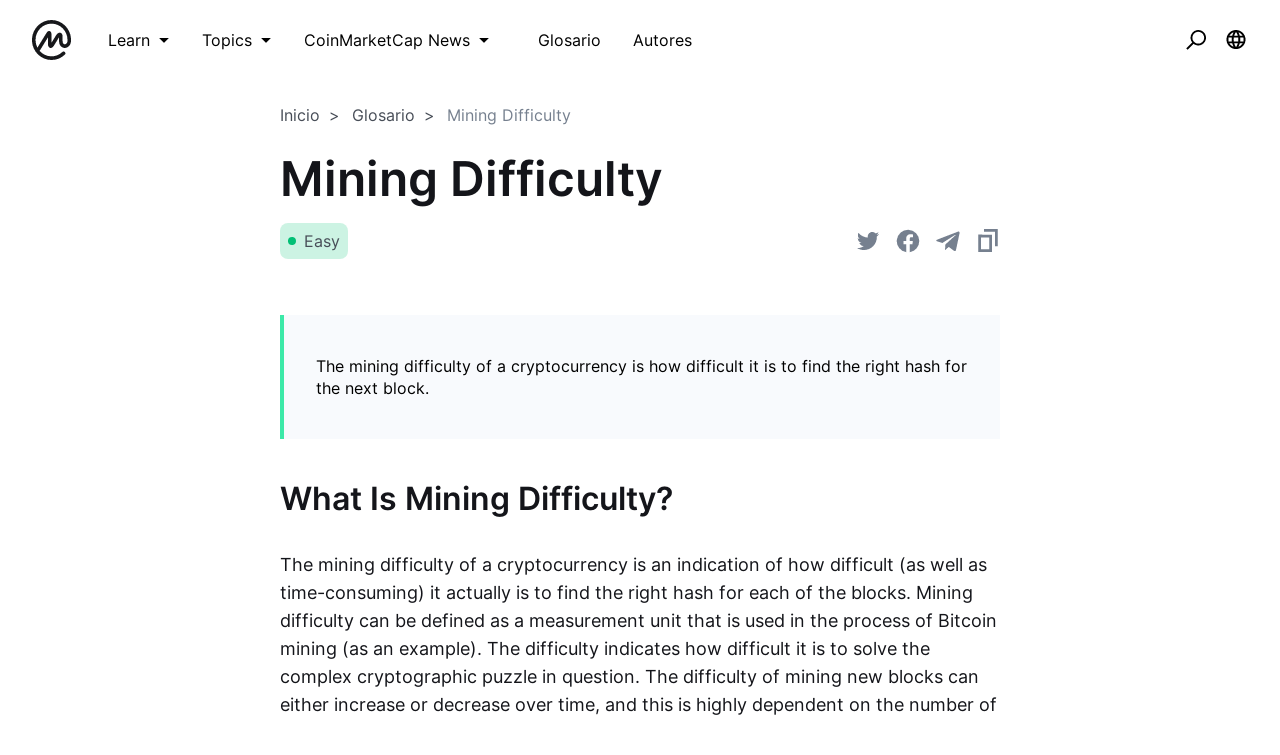

--- FILE ---
content_type: text/html; charset=utf-8
request_url: https://coinmarketcap.com/academy/es/glossary/mining-difficulty
body_size: 36063
content:
<!DOCTYPE html><html lang="es"><head><meta charSet="utf-8"/><meta name="twitter:card" content="summary_large_image"/><meta name="twitter:site" content="@CoinMarketCap"/><meta name="twitter:creator" content="@CoinMarketCap"/><meta property="og:url" content="https://coinmarketcap.com/academy/glossary/mining-difficulty"/><meta property="og:type" content="website"/><meta property="og:title" content="CoinMarketCap Academy"/><meta property="og:description" content="Interested in learning about blockchain, cryptocurrency, security, technology, or following along with tutorials? CoinMarketCap Academy has all that and more!"/><meta property="og:image" content="https://coinmarketcap.com/academy/images/meta/alexandria-2.jpg"/><meta property="og:image:alt" content="CoinMarketCap Academy"/><meta property="og:site_name" content="CoinMarketCap Academy"/><script>window.dataLayer = window.dataLayer || [];
function gtag(){dataLayer.push(arguments);}
gtag('js', new Date());

gtag('config', 'UA-40475998-1');</script><meta name="viewport" content="width=device-width, initial-scale=1.0"/><link rel="preconnect" href="https://api.coinmarketcap.com/alexandria/api"/><link rel="preconnect" href="https://academy-public.coinmarketcap.com"/><link rel="shortcut icon" href="https://coinmarketcap.com/academy/images/ico/favicon.ico"/><link rel="icon" type="image/x-icon" sizes="16x16 32x32" href="https://coinmarketcap.com/academy/images/ico/favicon.ico"/><link rel="icon" sizes="32x32" href="https://coinmarketcap.com/academy/images/ico/favicon-32.png"/><link rel="icon" sizes="192x192" href="https://coinmarketcap.com/academy/images/ico/favicon-192.png"/><link rel="manifest" href="/manifest.json"/><meta name="theme-color" content="#2e2e2e"/><meta name="apple-mobile-web-app-capable" content="yes"/><meta name="apple-mobile-web-app-status-bar-style" content="black-translucent"/><meta name="ahrefs-site-verification" content="86f2f08131d8239e3a4d73b0179d556eae74fa62209b410a64ff348f74e711ea"/><meta name="google-site-verification" content="wyJEt1aEuf8X_of3aofK_Tl5WprWou38Ze4o3ZeeGts"/><meta name="naver-site-verification" content="e70af2cacdaf993fe72ef9fd208822bbebc2e028"/><meta name="yandex-verification" content="7e56260ff92b3c3f"/><script>
(function(h,o,t,j,a,r){
    h.hj=h.hj||function(){(h.hj.q=h.hj.q||[]).push(arguments)};
    h._hjSettings={hjid:1060636,hjsv:6};
    a=o.getElementsByTagName('head')[0];
    r=o.createElement('script');r.async=1;
    r.src=t+h._hjSettings.hjid+j+h._hjSettings.hjsv;
    a.appendChild(r);
})(window,document,'https://static.hotjar.com/c/hotjar-','.js?sv=');
</script><script charSet="UTF-8">var projectName="cmc",sensors=window.sensorsDataAnalytic201505;!function(e){var t=e.sdk_url,r=e.name,s=window,n=document,a="script",c=null,o=null;if(void 0!==s.sensorsDataAnalytic201505)return!1;s.sensorsDataAnalytic201505=r,s[r]=s[r]||function(e){return function(){(s[r]._q=s[r]._q||[]).push([e,arguments])}};for(var i=["track","quick","register","registerPage","registerOnce","clearAllRegister","trackSignup","trackAbtest","setProfile","setOnceProfile","appendProfile","incrementProfile","deleteProfile","unsetProfile","identify","login","logout","trackLink"],l=0;l<i.length;l++)s[r][i[l]]=s[r].call(null,i[l]);s[r]._t||(c=n.createElement(a),o=n.getElementsByTagName(a)[0],c.async=1,c.src=t,c.setAttribute("charset","UTF-8"),s[r].para=e,o.parentNode.insertBefore(c,o))}({sdk_url:"https://cdn.jsdelivr.net/npm/sa-sdk-javascript@1.23.1/sensorsdata.min.js",name:"sensors",web_url:"https://anylysis.sasdconsoles.com/?project="+projectName,server_url:"https://sensors.saasexch.com/sa?project="+projectName,is_track_single_page:!0,use_client_time:!0,send_type:"beacon",app_js_bridge:!0,show_log:!1,heatmap:{scroll_notice_map:"scroll_notice_map",collect_tags:{div:!0}}});sensors.registerPage({ df_5:function(){try{return localStorage.getItem("continuousUid")}catch(e){console.error(e)}}});</script><title>Mining Difficulty Definition | CoinMarketCap</title><meta name="robots" content="noindex,follow"/><meta name="googlebot" content="noindex,follow"/><meta name="description" content="The mining difficulty of a cryptocurrency is how difficult it is to find the right hash for the next block."/><meta name="robots" content="max-image-preview:large"/><script>
    (function() {
        var _sf_async_config = window._sf_async_config = (window._sf_async_config || {});
        _sf_async_config.uid = 66377;
        _sf_async_config.domain = "coinmarketcap.com";
        _sf_async_config.path = window && window.location && (window.location.host + window.location.pathname);
        _sf_async_config.flickerControl = false;
        _sf_async_config.sections = "Glossary";
        function loadChartbeat() {
            var e = document.createElement('script');
            var n = document.getElementsByTagName('script')[0];
            e.type = 'text/javascript';
            e.async = true;
            e.src = '//static.chartbeat.com/js/chartbeat.js';
            n.parentNode.insertBefore(e, n);
        }
        loadChartbeat();
      })();
  </script><meta name="next-head-count" content="35"/><link rel="preload" href="/academy/fonts/inter/Inter-Light.woff2" as="font" type="font/woff2" crossorigin="anonymous"/><link rel="preload" href="/academy/fonts/inter/Inter-Regular-new.woff2" as="font" type="font/woff2" crossorigin="anonymous"/><link rel="preload" href="/academy/fonts/inter/Inter-Medium-new.woff2" as="font" type="font/woff2" crossorigin="anonymous"/><link rel="preload" href="/academy/fonts/inter/Inter-SemiBold-new.woff2" as="font" type="font/woff2" crossorigin="anonymous"/><link rel="preload" href="/academy/_next/static/css/d812022ecc6dd742.css" as="style"/><link rel="stylesheet" href="/academy/_next/static/css/d812022ecc6dd742.css" data-n-p=""/><noscript data-n-css=""></noscript><script defer="" nomodule="" src="/academy/_next/static/chunks/polyfills-c67a75d1b6f99dc8.js"></script><script src="/academy/_next/static/chunks/webpack-d71eb689cc8b029c.js" defer=""></script><script src="/academy/_next/static/chunks/framework-79bce4a3a540b080.js" defer=""></script><script src="/academy/_next/static/chunks/main-8bdf0f52bb8e5f2f.js" defer=""></script><script src="/academy/_next/static/chunks/pages/_app-edd7ddbb38071a06.js" defer=""></script><script src="/academy/_next/static/chunks/7333-208862063e788035.js" defer=""></script><script src="/academy/_next/static/chunks/1216-adf5b65e656b6355.js" defer=""></script><script src="/academy/_next/static/chunks/8852-fd471e3425bb32c2.js" defer=""></script><script src="/academy/_next/static/chunks/1869-eae5d944b2c0ca81.js" defer=""></script><script src="/academy/_next/static/chunks/8309-a3d53741d9546e4e.js" defer=""></script><script src="/academy/_next/static/chunks/6951-96d082638485567b.js" defer=""></script><script src="/academy/_next/static/chunks/pages/glossary/%5Bslug%5D-9fc56bb0c5a28866.js" defer=""></script><script src="/academy/_next/static/1qDefh8ULEQIWSFZvBD4e/_buildManifest.js" defer=""></script><script src="/academy/_next/static/1qDefh8ULEQIWSFZvBD4e/_ssgManifest.js" defer=""></script><style data-styled="" data-styled-version="5.2.1">.cKSfzR{color:#000;width:20px;height:20px;}/*!sc*/
.guyNMq{color:#000;width:32px;}/*!sc*/
.uqPkp{vertical-align:middle;color:#000;width:32px;height:intrinsic;}/*!sc*/
.dLcezr{font-size:18px;color:#000;font-weight:400;line-height:1.45;}/*!sc*/
.kCeqsc{vertical-align:middle;width:20px;}/*!sc*/
.kmkzFK{width:20px;height:20px;}/*!sc*/
.gmJjjk{padding:8px;max-height:none;}/*!sc*/
@media screen and (min-width:768px){.gmJjjk{max-height:400px;}}/*!sc*/
@media screen and (min-width:1200px){.gmJjjk{max-height:400px;}}/*!sc*/
.jZXIMD{color:#FFFFFF;-webkit-box-pack:justify;-webkit-justify-content:space-between;-ms-flex-pack:justify;justify-content:space-between;width:100%;margin-left:24px;-webkit-flex:1;-ms-flex:1;flex:1;display:none;}/*!sc*/
@media screen and (min-width:768px){.jZXIMD{display:none;}}/*!sc*/
@media screen and (min-width:1200px){.jZXIMD{display:block;}}/*!sc*/
.eBAqEu{width:12px;margin-left:8px;}/*!sc*/
.hGITez{padding:8px;}/*!sc*/
.bRtkcJ{font-size:16px;color:#000;font-weight:400;line-height:1.45;}/*!sc*/
.ecKBcM{vertical-align:middle;width:24px;height:24px;}/*!sc*/
.dCEoLC{max-width:752px;padding-top:24px;padding-bottom:24px;padding-left:16px;padding-right:16px;}/*!sc*/
.byJUJo{color:#14151A;font-size:16px;font-weight:400;line-height:1.45;}/*!sc*/
.cnOLEs{margin-bottom:16px;color:#14151A;font-size:16px;font-weight:600;line-height:1.45;}/*!sc*/
.ddEydi{margin-right:16px;}/*!sc*/
.hbTRbX{background-color:#02C076;}/*!sc*/
.jvVtgT{-webkit-align-items:center;-webkit-box-align:center;-ms-flex-align:center;align-items:center;-webkit-box-pack:center;-webkit-justify-content:center;-ms-flex-pack:center;justify-content:center;}/*!sc*/
.koUmyx{padding-top:40px;padding-bottom:40px;padding-left:32px;padding-right:32px;margin-top:40px;margin-bottom:40px;font-size:16px;}/*!sc*/
.iLpgJa{margin-bottom:32px;color:#14151A;font-size:16px;font-weight:600;line-height:1.45;}/*!sc*/
.kVrfYF{overflow-wrap:break-word;margin-bottom:24px;font-size:16px;line-height:1.6;color:#14151A;font-weight:400;}/*!sc*/
@media screen and (min-width:768px){.kVrfYF{margin-bottom:32px;font-size:18px;}}/*!sc*/
.kA-dzTb{max-width:1136px;padding-top:24px;padding-bottom:24px;padding-left:16px;padding-right:16px;}/*!sc*/
.bwxocM{vertical-align:middle;width:24px;}/*!sc*/
.hWhllA{padding-left:4px;padding-right:4px;padding-top:16px;padding-bottom:16px;}/*!sc*/
.imqeFl{display:block;padding-bottom:24px;}/*!sc*/
.dGqbKE{-webkit-flex:1;-ms-flex:1;flex:1;}/*!sc*/
.ipBzhV{margin-bottom:16px;}/*!sc*/
.eWLPK{color:#14151A;font-size:16px;font-weight:600;line-height:1.45;}/*!sc*/
.kYZXU{color:#58667E;font-size:14px;margin-bottom:32px;font-weight:400;line-height:1.45;}/*!sc*/
.hSoJRN{color:#3861FB;font-size:14px;font-weight:600;line-height:1.45;}/*!sc*/
.dznGpY{font-size:32px;margin-top:32px;color:#14151A;font-weight:600;line-height:1.45;}/*!sc*/
.cMmzza{padding-top:56px;}/*!sc*/
.iXxiMt{display:block;}/*!sc*/
.fMFSZK{position:absolute;right:16px;top:16px;z-index:5;}/*!sc*/
.GtPaz{margin-right:8px;margin-bottom:16px;}/*!sc*/
.ftOUaZ{margin-bottom:24px;padding-top:56.25%;}/*!sc*/
.jzZbpr{margin-bottom:24px;-webkit-flex:1;-ms-flex:1;flex:1;}/*!sc*/
.bXSEgn{color:#14151A;margin-bottom:8px;font-size:16px;font-weight:600;line-height:1.45;}/*!sc*/
.hOMFgM{color:#76808F;font-size:14px;font-weight:400;line-height:1.45;}/*!sc*/
.fDPsJm{color:#76808F;font-size:12px;font-weight:400;line-height:1.45;}/*!sc*/
.hAnSfs{vertical-align:middle;width:12px;height:12px;color:#76808F;}/*!sc*/
.czscDz{color:#76808F;margin-left:4px;font-size:12px;font-weight:400;line-height:1.45;}/*!sc*/
.joLzhe{padding-bottom:56px;}/*!sc*/
.jKSHrp{max-width:1200px;padding-top:24px;padding-bottom:24px;padding-left:16px;padding-right:16px;}/*!sc*/
.iCRjms{padding-top:56px;padding-bottom:56px;background-color:#F5F5F5;}/*!sc*/
.bFOiFL{font-size:16px;text-align:center;color:#3861FB;margin-bottom:24px;font-weight:400;line-height:1.45;}/*!sc*/
@media screen and (min-width:768px){.bFOiFL{text-align:left;}}/*!sc*/
@media screen and (min-width:1200px){.bFOiFL{font-size:18px;}}/*!sc*/
.epLOPA{font-size:24px;margin-bottom:8px;text-align:center;line-height:1.2;color:#14151A;font-weight:600;}/*!sc*/
@media screen and (min-width:768px){.epLOPA{text-align:left;}}/*!sc*/
@media screen and (min-width:1200px){.epLOPA{font-size:32px;}}/*!sc*/
data-styled.g1[id="sc-bdfBwQ"]{content:"cKSfzR,guyNMq,uqPkp,dLcezr,kCeqsc,kmkzFK,gmJjjk,jZXIMD,eBAqEu,hGITez,bRtkcJ,ecKBcM,dCEoLC,byJUJo,cnOLEs,ddEydi,hbTRbX,jvVtgT,koUmyx,iLpgJa,kVrfYF,kA-dzTb,bwxocM,hWhllA,imqeFl,dGqbKE,ipBzhV,eWLPK,kYZXU,hSoJRN,dznGpY,cMmzza,iXxiMt,fMFSZK,GtPaz,ftOUaZ,jzZbpr,bXSEgn,hOMFgM,fDPsJm,hAnSfs,czscDz,joLzhe,jKSHrp,iCRjms,bFOiFL,epLOPA,"}/*!sc*/
.inJjsD{position:relative;height:80px;-webkit-box-pack:justify;-webkit-justify-content:space-between;-ms-flex-pack:justify;justify-content:space-between;-webkit-align-items:center;-webkit-box-align:center;-ms-flex-align:center;align-items:center;background-color:#ffffff;padding-left:16px;padding-right:16px;display:-webkit-box;display:-webkit-flex;display:-ms-flexbox;display:flex;}/*!sc*/
@media screen and (min-width:768px){.inJjsD{padding-left:24px;padding-right:24px;}}/*!sc*/
.fBYRBQ{display:-webkit-box;display:-webkit-flex;display:-ms-flexbox;display:flex;-webkit-align-items:center;-webkit-box-align:center;-ms-flex-align:center;align-items:center;display:-webkit-box;display:-webkit-flex;display:-ms-flexbox;display:flex;}/*!sc*/
@media screen and (min-width:768px){.fBYRBQ{display:-webkit-box;display:-webkit-flex;display:-ms-flexbox;display:flex;}}/*!sc*/
@media screen and (min-width:1200px){.fBYRBQ{display:none;}}/*!sc*/
.jUEeyM{-webkit-box-pack:justify;-webkit-justify-content:space-between;-ms-flex-pack:justify;justify-content:space-between;margin-bottom:24px;-webkit-align-items:center;-webkit-box-align:center;-ms-flex-align:center;align-items:center;display:-webkit-box;display:-webkit-flex;display:-ms-flexbox;display:flex;}/*!sc*/
.kupqjK{-webkit-box-pack:justify;-webkit-justify-content:space-between;-ms-flex-pack:justify;justify-content:space-between;margin-bottom:0;-webkit-align-items:center;-webkit-box-align:center;-ms-flex-align:center;align-items:center;display:-webkit-box;display:-webkit-flex;display:-ms-flexbox;display:flex;}/*!sc*/
.irrFZf{-webkit-box-pack:justify;-webkit-justify-content:space-between;-ms-flex-pack:justify;justify-content:space-between;margin-top:24px;margin-bottom:24px;-webkit-align-items:center;-webkit-box-align:center;-ms-flex-align:center;align-items:center;display:-webkit-box;display:-webkit-flex;display:-ms-flexbox;display:flex;}/*!sc*/
.kSSfgv{-webkit-align-items:center;-webkit-box-align:center;-ms-flex-align:center;align-items:center;display:-webkit-box;display:-webkit-flex;display:-ms-flexbox;display:flex;}/*!sc*/
.leStXf{color:#000;margin-right:32px;-webkit-align-items:center;-webkit-box-align:center;-ms-flex-align:center;align-items:center;display:-webkit-box;display:-webkit-flex;display:-ms-flexbox;display:flex;}/*!sc*/
.cZWuHU{-webkit-box-pack:center;-webkit-justify-content:center;-ms-flex-pack:center;justify-content:center;padding-left:16px;padding-right:16px;padding-top:16px;padding-bottom:16px;-webkit-align-items:center;-webkit-box-align:center;-ms-flex-align:center;align-items:center;display:-webkit-box;display:-webkit-flex;display:-ms-flexbox;display:flex;}/*!sc*/
.kAuvPc{-webkit-box-pack:center;-webkit-justify-content:center;-ms-flex-pack:center;justify-content:center;margin-left:16px;margin-right:16px;-webkit-align-items:center;-webkit-box-align:center;-ms-flex-align:center;align-items:center;display:-webkit-box;display:-webkit-flex;display:-ms-flexbox;display:flex;}/*!sc*/
.cHCQYY{-webkit-flex:1;-ms-flex:1;flex:1;-webkit-align-items:center;-webkit-box-align:center;-ms-flex-align:center;align-items:center;display:-webkit-box;display:-webkit-flex;display:-ms-flexbox;display:flex;}/*!sc*/
.jzoMnb{text-stroke-width:1px;margin-bottom:16px;-webkit-align-items:center;-webkit-box-align:center;-ms-flex-align:center;align-items:center;display:-webkit-box;display:-webkit-flex;display:-ms-flexbox;display:flex;}/*!sc*/
@media screen and (min-width:768px){.jzoMnb{margin-bottom:24px;}}/*!sc*/
.dXgtKz{-webkit-box-pack:justify;-webkit-justify-content:space-between;-ms-flex-pack:justify;justify-content:space-between;margin-bottom:32px;-webkit-align-items:center;-webkit-box-align:center;-ms-flex-align:center;align-items:center;display:-webkit-box;display:-webkit-flex;display:-ms-flexbox;display:flex;}/*!sc*/
@media screen and (min-width:768px){.dXgtKz{margin-bottom:56px;}}/*!sc*/
.uhZXX{-webkit-flex-direction:column;-ms-flex-direction:column;flex-direction:column;-webkit-align-items:center;-webkit-box-align:center;-ms-flex-align:center;align-items:center;display:-webkit-box;display:-webkit-flex;display:-ms-flexbox;display:flex;}/*!sc*/
.epuMYd{padding:16px;-webkit-flex-direction:column;-ms-flex-direction:column;flex-direction:column;-webkit-align-items:start;-webkit-box-align:start;-ms-flex-align:start;align-items:start;height:100%;display:-webkit-box;display:-webkit-flex;display:-ms-flexbox;display:flex;}/*!sc*/
.ghfBCu{-webkit-flex-direction:column;-ms-flex-direction:column;flex-direction:column;-webkit-align-items:start;-webkit-box-align:start;-ms-flex-align:start;align-items:start;height:100%;display:-webkit-box;display:-webkit-flex;display:-ms-flexbox;display:flex;}/*!sc*/
.gvdfNf{padding-bottom:24px;-webkit-align-items:center;-webkit-box-align:center;-ms-flex-align:center;align-items:center;display:-webkit-box;display:-webkit-flex;display:-ms-flexbox;display:flex;}/*!sc*/
.dSCuHF{display:-webkit-inline-box;display:-webkit-inline-flex;display:-ms-inline-flexbox;display:inline-flex;margin-left:16px;-webkit-align-items:center;-webkit-box-align:center;-ms-flex-align:center;align-items:center;display:-webkit-box;display:-webkit-flex;display:-ms-flexbox;display:flex;}/*!sc*/
.hoYWsg{padding-bottom:8px;font-size:12px;-webkit-align-items:center;-webkit-box-align:center;-ms-flex-align:center;align-items:center;display:-webkit-box;display:-webkit-flex;display:-ms-flexbox;display:flex;}/*!sc*/
.hFwcgf{-webkit-box-pack:center;-webkit-justify-content:center;-ms-flex-pack:center;justify-content:center;-webkit-align-items:center;-webkit-box-align:center;-ms-flex-align:center;align-items:center;display:-webkit-box;display:-webkit-flex;display:-ms-flexbox;display:flex;}/*!sc*/
data-styled.g2[id="sc-gsTCUz"]{content:"inJjsD,fBYRBQ,jUEeyM,kupqjK,irrFZf,kSSfgv,leStXf,cZWuHU,kAuvPc,cHCQYY,jzoMnb,dXgtKz,uhZXX,epuMYd,ghfBCu,gvdfNf,dSCuHF,hoYWsg,hFwcgf,"}/*!sc*/
.cCzBkx{-webkit-align-items:center;-webkit-box-align:center;-ms-flex-align:center;align-items:center;border:1px solid transparent;border-radius:4px;display:-webkit-inline-box;display:-webkit-inline-flex;display:-ms-inline-flexbox;display:inline-flex;font-weight:500;-webkit-box-pack:center;-webkit-justify-content:center;-ms-flex-pack:center;justify-content:center;white-space:nowrap;outline:0;font-size:16px;height:48px;line-height:24px;padding-left:16px;padding-right:16px;background-image:linear-gradient(180deg,#3861FB 0%,#3861FB 100%);color:#fff;border-width:0;}/*!sc*/
.cCzBkx:hover{cursor:pointer;}/*!sc*/
.cCzBkx:focus{box-shadow:0 0 0 2px #222531;}/*!sc*/
.cCzBkx:disabled{cursor:not-allowed;}/*!sc*/
.cCzBkx:hover:not(:disabled){background-image:linear-gradient(180deg,#3861FB 0%,#3861FB 100%);}/*!sc*/
.cCzBkx:active:not(:disabled){background-image:linear-gradient(180deg,#3861FB 0%,#3861FB 100%);}/*!sc*/
.cCzBkx:focus{background-image:linear-gradient(180deg,#3861FB 0%,#3861FB 100%);}/*!sc*/
.cCzBkx:disabled{background-image:none;background-color:linear-gradient(180deg,#3861FB 0%,#3861FB 100%);color:#fff;}/*!sc*/
data-styled.g3[id="Button__StyledButton-sc-1kvh4an-0"]{content:"cCzBkx,"}/*!sc*/
.khdEkh{margin:auto;}/*!sc*/
data-styled.g8[id="Container-sc-4c5vqs-0"]{content:"khdEkh,"}/*!sc*/
.eYLPhT{display:grid;grid-template-columns:1fr;grid-gap:8px;grid-template-rows:auto;}/*!sc*/
@media screen and (min-width:768px){}/*!sc*/
@media screen and (min-width:1200px){.eYLPhT{grid-template-columns:1fr;}}/*!sc*/
.hhlnuT{display:grid;grid-template-columns:1fr 1fr;grid-template-rows:auto;}/*!sc*/
.hfyApF{display:grid;grid-template-columns:repeat(4,1fr);grid-gap:16px;grid-template-rows:auto;}/*!sc*/
.ZAQjM{display:grid;grid-gap:16px;grid-template-columns:1fr;grid-template-rows:auto;}/*!sc*/
@media screen and (min-width:768px){.ZAQjM{grid-template-columns:1fr 1fr;}}/*!sc*/
@media screen and (min-width:1200px){.ZAQjM{grid-template-columns:1fr 1fr 1fr;}}/*!sc*/
data-styled.g9[id="Grid-sc-3uwl3g-0"]{content:"eYLPhT,hhlnuT,hfyApF,ZAQjM,"}/*!sc*/
.bjHQTa{font-size:32px;line-height:40px;word-break:break-word;}/*!sc*/
@media screen and (min-width:768px){.bjHQTa{font-size:48px;line-height:56px;}}/*!sc*/
.ehzvDo{font-size:32px;line-height:40px;word-break:break-word;}/*!sc*/
.gYQtxK{font-size:24px;line-height:32px;word-break:break-word;}/*!sc*/
.dAnDNe{word-break:break-word;}/*!sc*/
.ffRerq{font-size:18px;line-height:28px;word-break:break-word;}/*!sc*/
data-styled.g13[id="Heading-juwhnu-0"]{content:"bjHQTa,ehzvDo,gYQtxK,dAnDNe,ffRerq,"}/*!sc*/
.ibcoxI{-webkit-align-items:center;-webkit-box-align:center;-ms-flex-align:center;align-items:center;border-radius:100px;display:-webkit-inline-box;display:-webkit-inline-flex;display:-ms-inline-flexbox;display:inline-flex;font-weight:600;-webkit-box-pack:center;-webkit-justify-content:center;-ms-flex-pack:center;justify-content:center;font-size:12px;height:22px;padding:2px 12px;background-color:#3861FB;color:#FFFFFF;}/*!sc*/
data-styled.g18[id="Badge__StyledBadge-ex0pz6-0"]{content:"ibcoxI,"}/*!sc*/
.bBRENP{background-color:#ffffff;border-radius:4px;box-shadow:0px 0px 1px rgba(0,0,0,0.1),0px 3px 6px rgba(0,0,0,0.04),0px 1px 2px rgba(0,0,0,0.04);position:relative;}/*!sc*/
data-styled.g25[id="Dropdown__Menu-egbkvi-0"]{content:"bBRENP,"}/*!sc*/
.dpplru{display:none;position:absolute;width:-webkit-max-content;width:-moz-max-content;width:max-content;z-index:1000;bottom:100%;left:auto;padding:0 0 16px 0;right:auto;top:auto;}/*!sc*/
@media screen and (min-width:768px){.dpplru{bottom:auto;left:auto;padding:16px 0 0 0;right:auto;top:100%;}}/*!sc*/
.gaITVH{display:none;position:absolute;width:-webkit-max-content;width:-moz-max-content;width:max-content;z-index:1000;bottom:auto;left:auto;padding:16px 0 0 0;right:auto;top:100%;}/*!sc*/
.jrosAA{display:none;position:absolute;width:-webkit-max-content;width:-moz-max-content;width:max-content;z-index:1000;bottom:auto;left:auto;padding:16px 0 0 0;right:0;top:100%;}/*!sc*/
data-styled.g26[id="Dropdown__DropdownWrapper-egbkvi-1"]{content:"dpplru,gaITVH,jrosAA,"}/*!sc*/
.iOZaIg{display:-webkit-inline-box;display:-webkit-inline-flex;display:-ms-inline-flexbox;display:inline-flex;position:relative;}/*!sc*/
.iOZaIg:after{border-color:transparent;border-style:solid;border-width:8px;content:"";display:none;height:0;position:absolute;-webkit-transform:translate(rotate(-45deg));-ms-transform:translate(rotate(-45deg));transform:translate(rotate(-45deg));-webkit-transform-origin:0 0;-ms-transform-origin:0 0;transform-origin:0 0;width:0;z-index:1001;}/*!sc*/
.iOZaIg:hover::after,.iOZaIg:focus-within::after{border-color:#FFFFFF transparent transparent transparent;bottom:100%;display:block;-webkit-filter:drop-shadow(0px 2px 1px rgba(0,0,0,0.1));filter:drop-shadow(0px 2px 1px rgba(0,0,0,0.1));left:50%;margin-left:-8px;right:auto;top:auto;}/*!sc*/
@media screen and (min-width:768px){.iOZaIg:hover::after,.iOZaIg:focus-within::after{bottom:auto;border-color:transparent transparent #FFFFFF transparent;display:block;-webkit-filter:drop-shadow(0px -1px 1px rgba(0,0,0,0.1));filter:drop-shadow(0px -1px 1px rgba(0,0,0,0.1));left:50%;margin-left:-8px;right:auto;top:100%;}}/*!sc*/
.iOZaIg:hover .Dropdown__DropdownWrapper-egbkvi-1,.iOZaIg:focus-within .Dropdown__DropdownWrapper-egbkvi-1,.iOZaIg.wrapper--open .Dropdown__DropdownWrapper-egbkvi-1{display:block;}/*!sc*/
.hjcGbS{display:-webkit-inline-box;display:-webkit-inline-flex;display:-ms-inline-flexbox;display:inline-flex;position:relative;}/*!sc*/
.hjcGbS:after{border-color:transparent;border-style:solid;border-width:8px;content:"";display:none;height:0;position:absolute;-webkit-transform:translate(rotate(-45deg));-ms-transform:translate(rotate(-45deg));transform:translate(rotate(-45deg));-webkit-transform-origin:0 0;-ms-transform-origin:0 0;transform-origin:0 0;width:0;z-index:1001;}/*!sc*/
.hjcGbS:hover::after,.hjcGbS:focus-within::after{bottom:auto;border-color:transparent transparent #FFFFFF transparent;display:block;-webkit-filter:drop-shadow(0px -1px 1px rgba(0,0,0,0.1));filter:drop-shadow(0px -1px 1px rgba(0,0,0,0.1));left:50%;margin-left:-8px;right:auto;top:100%;}/*!sc*/
.hjcGbS:hover .Dropdown__DropdownWrapper-egbkvi-1,.hjcGbS:focus-within .Dropdown__DropdownWrapper-egbkvi-1,.hjcGbS.wrapper--open .Dropdown__DropdownWrapper-egbkvi-1{display:block;}/*!sc*/
data-styled.g27[id="Dropdown__Wrapper-egbkvi-2"]{content:"iOZaIg,hjcGbS,"}/*!sc*/
.bUKRHz{-webkit-align-items:center;-webkit-box-align:center;-ms-flex-align:center;align-items:center;border-radius:8px;display:-webkit-inline-box;display:-webkit-inline-flex;display:-ms-inline-flexbox;display:inline-flex;-webkit-box-pack:center;-webkit-justify-content:center;-ms-flex-pack:center;justify-content:center;padding:0 8px;font-size:16px;height:36px;background-color:rgba(2,192,118,0.2);color:#474D57;}/*!sc*/
data-styled.g28[id="Label__StyledLabel-sc-1t4rrpc-0"]{content:"bUKRHz,"}/*!sc*/
.jmfAe{-webkit-align-items:center;-webkit-box-align:center;-ms-flex-align:center;align-items:center;background-color:transparent;border:0;border-radius:4px;color:#000;cursor:pointer;display:-webkit-box;display:-webkit-flex;display:-ms-flexbox;display:flex;height:40px;-webkit-box-pack:center;-webkit-justify-content:center;-ms-flex-pack:center;justify-content:center;outline:0;padding:0;width:40px;}/*!sc*/
.jmfAe:hover{background-color:#ccc;}/*!sc*/
.jmfAe:focus{box-shadow:0 0 0 2px #3861FB;}/*!sc*/
data-styled.g31[id="NavButton-sc-1sr7lbk-0"]{content:"jmfAe,"}/*!sc*/
.gitnvH{position:fixed;top:80px;right:16px;max-height:100%;max-width:343px;width:100%;pointer-events:none;}/*!sc*/
data-styled.g32[id="notification__NotificationContainer-ru7pbh-0"]{content:"gitnvH,"}/*!sc*/
.hQeyNG{width:60px;display:-webkit-box;display:-webkit-flex;display:-ms-flexbox;display:flex;-webkit-align-items:center;-webkit-box-align:center;-ms-flex-align:center;align-items:center;}/*!sc*/
.hQeyNG svg{height:40px;display:block;}/*!sc*/
.hQeyNG svg:first-child{padding-right:8px;}/*!sc*/
.hQeyNG svg:last-child{padding-left:8px;}/*!sc*/
data-styled.g34[id="Logo__SvgContainer-hxzlkl-0"]{content:"hQeyNG,"}/*!sc*/
.iOKdEn{display:-webkit-box;display:-webkit-flex;display:-ms-flexbox;display:flex;-webkit-align-items:center;-webkit-box-align:center;-ms-flex-align:center;align-items:center;border-radius:8px;padding:16px;background:transparent;color:#000;}/*!sc*/
.iOKdEn:hover{background:#000;color:#fff;}/*!sc*/
@media screen and (max-width:767px){.iOKdEn:hover{background:inherit;color:inherit;}}/*!sc*/
data-styled.g36[id="ListCTA__Link-rp0q6e-0"]{content:"iOKdEn,"}/*!sc*/
@media screen and (max-width:1200px){.iSSjsx{color:#ffffff;background-color:#ffffff;width:50px;height:50px;}.iSSjsx:hover{background-color:#F5F5F5;}}/*!sc*/
data-styled.g38[id="LanguageSwitcher__Button-sc-1rgi4yk-0"]{content:"iSSjsx,"}/*!sc*/
.cZFSA-d{padding:16px 24px;}/*!sc*/
data-styled.g39[id="MainPanel__Container-dujdt9-0"]{content:"cZFSA-d,"}/*!sc*/
.ljOoWA{background:#ffffff;padding:16px 24px 80px 24px;}/*!sc*/
data-styled.g40[id="MainPanel__ListContainer-dujdt9-1"]{content:"ljOoWA,"}/*!sc*/
.cIKCMm:hover{background-color:#f8fafd;}/*!sc*/
data-styled.g41[id="Navbar__MenuItem-zbdsw1-0"]{content:"cIKCMm,"}/*!sc*/
.jabPmx{position:fixed;background:#ffffff;top:0;right:-375px;width:100%;max-width:375px;height:100vh;overflow-y:auto;-webkit-transition:right 0.4s;transition:right 0.4s;z-index:11;}/*!sc*/
data-styled.g44[id="Panel__Wrapper-rgznpu-0"]{content:"jabPmx,"}/*!sc*/
.jtlwNr{display:-webkit-box;display:-webkit-flex;display:-ms-flexbox;display:flex;-webkit-box-pack:justify;-webkit-justify-content:space-between;-ms-flex-pack:justify;justify-content:space-between;padding:16px 24px;background:#ffffff;}/*!sc*/
data-styled.g45[id="Panel__Header-rgznpu-1"]{content:"jtlwNr,"}/*!sc*/
.hbrKEE{display:none;}/*!sc*/
data-styled.g47[id="Navbar__Input-midvey-1"]{content:"hbrKEE,"}/*!sc*/
.LHhmf{margin-left:8px;}/*!sc*/
data-styled.g48[id="Navbar__Label-midvey-2"]{content:"LHhmf,"}/*!sc*/
.fJcvOH{background-color:#fff;display:-webkit-box;display:-webkit-flex;display:-ms-flexbox;display:flex;max-width:375px;overflow:hidden;position:absolute;right:0;top:0;-webkit-transition:width 400ms linear;transition:width 400ms linear;width:0;box-shadow:1px 1px 2px 0 rgb(88 102 126 / 42%),4px 4px 40px 0 rgb(88 102 126 / 28%);margin-top:8px;}/*!sc*/
data-styled.g50[id="SearchForm-sc-1vfffbc-0"]{content:"fJcvOH,"}/*!sc*/
.hZCLgD{background-color:#fff;border:0;color:#000;font-size:20px;width:100%;height:64px;outline:0;padding-left:24px;padding-right:24px;}/*!sc*/
data-styled.g51[id="SearchForm__Input-sc-1vfffbc-1"]{content:"hZCLgD,"}/*!sc*/
.eSLlrc{background-color:transparent;border:0;color:#000;cursor:pointer;height:64px;outline:0;width:64px;}/*!sc*/
data-styled.g52[id="SearchForm__CloseButton-sc-1vfffbc-2"]{content:"eSLlrc,"}/*!sc*/
.cMwSJN{-webkit-flex:1;-ms-flex:1;flex:1;}/*!sc*/
data-styled.g53[id="SearchForm__Label-sc-1vfffbc-3"]{content:"cMwSJN,"}/*!sc*/
.cgHWSS{padding:24px;}/*!sc*/
.cgHWSS footer{background:#12141d;color:#fff;padding:48px;border-radius:16px;display:-webkit-box;display:-webkit-flex;display:-ms-flexbox;display:flex;}/*!sc*/
.cgHWSS footer > *{-webkit-flex:1;-ms-flex:1;flex:1;}/*!sc*/
.cgHWSS .logo svg path{fill:#fff;}/*!sc*/
.cgHWSS .social{display:-webkit-box;display:-webkit-flex;display:-ms-flexbox;display:flex;-webkit-align-items:center;-webkit-box-align:center;-ms-flex-align:center;align-items:center;-webkit-box-pack:center;-webkit-justify-content:center;-ms-flex-pack:center;justify-content:center;}/*!sc*/
.cgHWSS .social > a svg{height:32px;margin:0 12px;}/*!sc*/
.cgHWSS .copyright{display:-webkit-box;display:-webkit-flex;display:-ms-flexbox;display:flex;-webkit-align-items:center;-webkit-box-align:center;-ms-flex-align:center;align-items:center;-webkit-box-pack:end;-webkit-justify-content:flex-end;-ms-flex-pack:end;justify-content:flex-end;}/*!sc*/
@media screen and (max-width:930px){.cgHWSS footer{-webkit-flex-direction:column;-ms-flex-direction:column;flex-direction:column;-webkit-align-items:center;-webkit-box-align:center;-ms-flex-align:center;align-items:center;}.cgHWSS footer > *{padding:16px 0;}}/*!sc*/
data-styled.g55[id="Footer__FooterContainer-sc-1xgrmdq-1"]{content:"cgHWSS,"}/*!sc*/
@font-face{font-family:"Inter";font-style:normal;font-weight:300;font-display:swap;src:url("/academy/fonts/inter/Inter-Light.woff2") format("woff2"),url("/fonts/inter/Inter-Light.woff") format("woff");}/*!sc*/
@font-face{font-family:"Inter";font-style:normal;font-weight:400;font-display:swap;src:url("/academy/fonts/inter/Inter-Regular-new.woff2") format("woff2"),url("/fonts/inter/Inter-Regular-new.woff") format("woff");}/*!sc*/
@font-face{font-family:"Inter";font-style:normal;font-weight:500;font-display:swap;src:url("/academy/fonts/inter/Inter-Medium-new.woff2") format("woff2"),url("/fonts/inter/Inter-Medium-new.woff") format("woff");}/*!sc*/
@font-face{font-family:"Inter";font-style:normal;font-weight:600;font-display:swap;src:url("/academy/fonts/inter/Inter-SemiBold-new.woff2") format("woff2"),url("/fonts/inter/Inter-SemiBold-new.woff") format("woff");}/*!sc*/
:root{--tooltip-border-radius:4px;--tooltip-color:#0B0E11;--tooltip-text-color:#FFFFFF;--tooltip-font-size:12px;--tooltip-move:4px;}/*!sc*/
html,body,div,span,applet,object,iframe,h1,h2,h3,h4,h5,h6,p,blockquote,pre,a,abbr,acronym,address,big,cite,code,del,dfn,em,img,ins,kbd,q,s,samp,small,strike,strong,sub,sup,tt,var,b,u,i,center,dl,dt,dd,ol,ul,li,fieldset,form,label,legend,table,caption,tbody,tfoot,thead,tr,th,td,article,aside,canvas,details,embed,figure,figcaption,footer,header,hgroup,menu,nav,output,ruby,section,summary,time,mark,audio,video{margin:0;padding:0;border:0;font-size:100%;vertical-align:baseline;}/*!sc*/
article,aside,details,figcaption,figure,footer,header,hgroup,menu,nav,section{display:block;}/*!sc*/
body{line-height:1;}/*!sc*/
ol,ul{list-style:disc;list-style-position:inside;}/*!sc*/
blockquote,q{quotes:none;}/*!sc*/
blockquote:before,blockquote:after,q:before,q:after{content:"";content:none;}/*!sc*/
table{border-collapse:collapse;border-spacing:0;}/*!sc*/
*,*::before,*::after{box-sizing:border-box;}/*!sc*/
*{font-family:"Inter","Helvetica Neue",Arial,sans-serif;}/*!sc*/
[role="button"]{cursor:pointer;}/*!sc*/
body{background-color:#FFFFFF;}/*!sc*/
a{color:inherit;-webkit-text-decoration:none;text-decoration:none;}/*!sc*/
.no-scroll{overflow:hidden;}/*!sc*/
svg,img{max-width:100%;height:auto;}/*!sc*/
iframe{max-width:100%;}/*!sc*/
.coverImage{border-radius:16px;}/*!sc*/
amp-img img{object-fit:contain;}/*!sc*/
data-styled.g56[id="sc-global-bMnJLL1"]{content:"sc-global-bMnJLL1,"}/*!sc*/
.ldGcwa{cursor:pointer;-webkit-box-pack:center;-webkit-justify-content:center;-ms-flex-pack:center;justify-content:center;width:24px;height:24px;-webkit-transition:ease-out 0.2s;transition:ease-out 0.2s;color:#76808F;}/*!sc*/
.ldGcwa:hover{color:#1DA1F2;}/*!sc*/
.ldGcwa svg{width:100%;height:100%;}/*!sc*/
.kINMVY{cursor:pointer;-webkit-box-pack:center;-webkit-justify-content:center;-ms-flex-pack:center;justify-content:center;width:24px;height:24px;-webkit-transition:ease-out 0.2s;transition:ease-out 0.2s;color:#76808F;}/*!sc*/
.kINMVY:hover{color:#4267B2;}/*!sc*/
.kINMVY svg{width:100%;height:100%;}/*!sc*/
.kWcfCj{cursor:pointer;-webkit-box-pack:center;-webkit-justify-content:center;-ms-flex-pack:center;justify-content:center;width:24px;height:24px;-webkit-transition:ease-out 0.2s;transition:ease-out 0.2s;color:#76808F;}/*!sc*/
.kWcfCj:hover{color:#0088cc;}/*!sc*/
.kWcfCj svg{width:100%;height:100%;}/*!sc*/
.sHTpX{cursor:pointer;-webkit-box-pack:center;-webkit-justify-content:center;-ms-flex-pack:center;justify-content:center;width:24px;height:24px;-webkit-transition:ease-out 0.2s;transition:ease-out 0.2s;color:#76808F;}/*!sc*/
.sHTpX:hover{color:black;}/*!sc*/
.sHTpX svg{width:100%;height:100%;}/*!sc*/
data-styled.g68[id="SocialLink__IconWrapper-sc-1toayxk-0"]{content:"ldGcwa,kINMVY,kWcfCj,sHTpX,"}/*!sc*/
.fqZiSi{background-position:center center;background-repeat:no-repeat;background-size:cover;background-color:#d3d3d3;border-radius:16px;display:block;height:0;max-width:100%;position:relative;width:100%;}/*!sc*/
data-styled.g85[id="LazyBackground__Background-sc-16pnu62-0"]{content:"fqZiSi,"}/*!sc*/
.gRgJsG:hover{-webkit-text-decoration:none;text-decoration:none;}/*!sc*/
data-styled.g86[id="Title__StyledTitle-sc-6yi3ll-0"]{content:"gRgJsG,"}/*!sc*/
.jZHrE{position:relative;height:100%;}/*!sc*/
data-styled.g88[id="ArticleCard__ArticleBox-sc-4ctgqh-0"]{content:"jZHrE,"}/*!sc*/
.SmqGy{color:#3861FB;line-height:1.5;padding-bottom:4px;}/*!sc*/
data-styled.g89[id="ArticleCard__Category-sc-4ctgqh-1"]{content:"SmqGy,"}/*!sc*/
.pQehZ{padding-left:32px;padding-right:32px;}/*!sc*/
.pQehZ p,.pQehZ h3{text-align:center;}/*!sc*/
.pQehZ .form{margin:24px auto 0;}/*!sc*/
data-styled.g92[id="Newsletter__NewsletterSection-tgkqos-0"]{content:"pQehZ,"}/*!sc*/
.huqzPs{border-radius:50%;margin-right:8px;height:8px;width:8px;}/*!sc*/
data-styled.g96[id="DifficultyTag__Dot-yboxuz-0"]{content:"huqzPs,"}/*!sc*/
.gxJJyQ a{border-radius:16px;}/*!sc*/
.gxJJyQ a:hover{background:#F7F8F8;}/*!sc*/
data-styled.g101[id="GlossaryCard__Wrapper-olpfv3-0"]{content:"gxJJyQ,"}/*!sc*/
.dfAoFs{position:relative;}/*!sc*/
.dfAoFs:not(:last-child){color:#474D57;padding-right:32px;}/*!sc*/
.dfAoFs:not(:last-child):after{color:inherit;content:">";position:absolute;right:12px;top:0;}/*!sc*/
.dfAoFs:last-child{color:#76808F;overflow:hidden;text-overflow:ellipsis;white-space:nowrap;}/*!sc*/
data-styled.g121[id="Breadcrumb__Crumb-sc-17hkw6p-0"]{content:"dfAoFs,"}/*!sc*/
.eTIkUK{border-left:4px solid #3ce9a8;background:#f8fafd;line-height:1.4;}/*!sc*/
data-styled.g122[id="GlossaryContent__SummaryBox-k7dren-0"]{content:"eTIkUK,"}/*!sc*/
.fQroEF{cursor:pointer;background:transparent;border:0;padding:0;color:#76808F;}/*!sc*/
data-styled.g123[id="Controls__Button-dqlwmp-0"]{content:"fQroEF,"}/*!sc*/
.dHSKwc{width:14px;height:14px;border-radius:50%;background:#F5F5F5;}/*!sc*/
.dHSKwc.glide__bullet--active{background:#3861FB;}/*!sc*/
data-styled.g124[id="Controls__Bullet-dqlwmp-1"]{content:"dHSKwc,"}/*!sc*/
.hLEHRj{display:-webkit-box;display:-webkit-flex;display:-ms-flexbox;display:flex;-webkit-box-pack:justify;-webkit-justify-content:space-between;-ms-flex-pack:justify;justify-content:space-between;}/*!sc*/
.hLEHRj .Controls__Bullet-dqlwmp-1:not(:last-child){margin-right:8px;}/*!sc*/
data-styled.g125[id="Controls__Wrapper-dqlwmp-2"]{content:"hLEHRj,"}/*!sc*/
.WXGBS{box-shadow:0px 0px 1px rgba(20,21,26,0.1),0px 3px 6px rgba(71,77,87,0.04),0px 1px 2px rgba(20,21,26,0.04);}/*!sc*/
.WXGBS:hover{box-shadow:0px 0px 1px rgba(20,21,26,0.1),0px 7px 14px rgba(71,77,87,0.08),0px 3px 6px rgba(20,21,26,0.08);}/*!sc*/
data-styled.g126[id="GlossaryFooter__Card-sc-1fzncou-0"]{content:"WXGBS,"}/*!sc*/
</style></head><body data-commit="8d732a2f" data-commit-time="" data-ts="2026-01-15T08:57:47.117Z"><script async="" src="https://www.googletagmanager.com/gtag/js?id=UA-40475998-1"></script><div id="__next" data-reactroot=""><div class="notification__NotificationContainer-ru7pbh-0 gitnvH"><div></div></div><div class="sc-bdfBwQ"><nav class="sc-gsTCUz inJjsD"><div class="Logo__SvgContainer-hxzlkl-0 hQeyNG"><a href="/es/"><svg viewBox="0 0 76.52 77.67" xmlns="http://www.w3.org/2000/svg" color="primary"><path d="M66.54 46.41a4.09 4.09 0 01-4.17.28C60.83 45.82 60 43.78 60 41v-8.52c0-4.09-1.62-7-4.33-7.79-4.58-1.34-8 4.27-9.32 6.38l-8.1 13.11v-16c-.09-3.69-1.29-5.9-3.56-6.56-1.5-.44-3.75-.26-5.94 3.08L10.64 53.77A32 32 0 017 38.83C7 21.31 21 7.06 38.25 7.06s31.3 14.25 31.3 31.77v.18c.17 3.39-.93 6.09-3 7.4zm10-7.57v-.17C76.4 17.32 59.28 0 38.25 0S0 17.42 0 38.83s17.16 38.84 38.25 38.84a37.81 37.81 0 0026-10.36 3.56 3.56 0 00.18-5 3.43 3.43 0 00-4.86-.23A30.93 30.93 0 0115 60l16.3-26.2v12.09c0 5.81 2.25 7.69 4.14 8.24s4.78.17 7.81-4.75l9-14.57c.28-.47.55-.87.79-1.22V41c0 5.43 2.18 9.77 6 11.91a11 11 0 0011.21-.45c4.2-2.73 6.49-7.67 6.25-13.62z" fill="#17181b"></path></svg></a></div><div class="sc-gsTCUz fBYRBQ"><button aria-label="Open search bar" class="NavButton-sc-1sr7lbk-0 jmfAe"><svg viewBox="0 0 22 22" fill="currentColor" xmlns="http://www.w3.org/2000/svg" class="sc-bdfBwQ Svg-sc-17i2kvj-0 cKSfzR"><path d="M13.5 2.57457e-06C11.9038 -0.00124001 10.3396 0.447331 8.98664 1.29429C7.6337 2.14125 6.54681 3.35231 5.85056 4.78864C5.15432 6.22496 4.87691 7.82841 5.05014 9.41517C5.22337 11.0019 5.84023 12.5077 6.82999 13.76L0.299988 20.29L1.70999 21.7L8.23999 15.17C9.30415 16.0093 10.5536 16.5818 11.8841 16.8399C13.2146 17.098 14.5875 17.0341 15.8883 16.6535C17.1891 16.273 18.3799 15.5868 19.3615 14.6523C20.3431 13.7178 21.087 12.5621 21.531 11.2816C21.975 10.0011 22.1062 8.63293 21.9138 7.29136C21.7214 5.9498 21.211 4.67371 20.425 3.5696C19.639 2.46549 18.6003 1.56539 17.3957 0.94443C16.191 0.323466 14.8553 -0.000352271 13.5 2.57457e-06ZM13.5 15C12.2144 15 10.9577 14.6188 9.88878 13.9046C8.81986 13.1903 7.98674 12.1752 7.49477 10.9874C7.0028 9.79973 6.87408 8.49279 7.12488 7.23191C7.37569 5.97104 7.99475 4.81285 8.90379 3.90381C9.81283 2.99477 10.971 2.3757 12.2319 2.1249C13.4928 1.87409 14.7997 2.00282 15.9874 2.49479C17.1751 2.98676 18.1903 3.81988 18.9045 4.8888C19.6188 5.95772 20 7.21442 20 8.5C19.9966 10.2229 19.3107 11.8742 18.0925 13.0925C16.8742 14.3108 15.2229 14.9967 13.5 15Z" fill="currentColor"></path></svg></button><label for="mobileMenuButton" aria-label="Open mobile menu" class="Navbar__Label-midvey-2 LHhmf"><svg viewBox="0 0 24 24" role="button" aria-label="Open mobile menu" fill="currentColor" xmlns="http://www.w3.org/2000/svg" class="sc-bdfBwQ Svg-sc-17i2kvj-0 guyNMq"><path d="M19.5 4.5H4.5V6.5H19.5V4.5Z"></path><path d="M19.5 17.5H4.5V19.5H19.5V17.5Z"></path><path d="M19.5 11H4.5V13H19.5V11Z"></path></svg><input type="checkbox" id="mobileMenuButton" class="Navbar__Input-midvey-1 hbrKEE"/></label><div class="Panel__Wrapper-rgznpu-0 jabPmx"><div class="Panel__Header-rgznpu-1 jtlwNr"><div class="Logo__SvgContainer-hxzlkl-0 hQeyNG"><a href="/es/"><svg viewBox="0 0 76.52 77.67" xmlns="http://www.w3.org/2000/svg" color="primary"><path d="M66.54 46.41a4.09 4.09 0 01-4.17.28C60.83 45.82 60 43.78 60 41v-8.52c0-4.09-1.62-7-4.33-7.79-4.58-1.34-8 4.27-9.32 6.38l-8.1 13.11v-16c-.09-3.69-1.29-5.9-3.56-6.56-1.5-.44-3.75-.26-5.94 3.08L10.64 53.77A32 32 0 017 38.83C7 21.31 21 7.06 38.25 7.06s31.3 14.25 31.3 31.77v.18c.17 3.39-.93 6.09-3 7.4zm10-7.57v-.17C76.4 17.32 59.28 0 38.25 0S0 17.42 0 38.83s17.16 38.84 38.25 38.84a37.81 37.81 0 0026-10.36 3.56 3.56 0 00.18-5 3.43 3.43 0 00-4.86-.23A30.93 30.93 0 0115 60l16.3-26.2v12.09c0 5.81 2.25 7.69 4.14 8.24s4.78.17 7.81-4.75l9-14.57c.28-.47.55-.87.79-1.22V41c0 5.43 2.18 9.77 6 11.91a11 11 0 0011.21-.45c4.2-2.73 6.49-7.67 6.25-13.62z" fill="#17181b"></path></svg></a></div><svg viewBox="0 0 24 24" role="button" aria-label="Close mobile menu" fill="currentColor" xmlns="http://www.w3.org/2000/svg" class="sc-bdfBwQ Svg-sc-17i2kvj-0 uqPkp"><path d="M13.4 12L20 18.6L18.6 20L12 13.4L5.4 20L4 18.6L10.6 12L4 5.4L5.4 4L12 10.6L18.6 4L20 5.4L13.4 12Z"></path></svg></div><div class="MainPanel__Container-dujdt9-0 MainPanel__ListContainer-dujdt9-1 cZFSA-d ljOoWA"><div role="button" class="sc-gsTCUz jUEeyM"><div class="sc-bdfBwQ Text-msjfkz-0 dLcezr">Aprender</div><svg viewBox="0 0 24 24" fill="currentColor" xmlns="http://www.w3.org/2000/svg" class="sc-bdfBwQ Svg-sc-17i2kvj-0 kCeqsc"><path d="M8.59003 16.59L13.17 12L8.59003 7.41L10 6L16 12L10 18L8.59003 16.59Z" fill="currentColor"></path></svg></div><div role="button" class="sc-gsTCUz jUEeyM"><div class="sc-bdfBwQ Text-msjfkz-0 dLcezr">Temas</div><svg viewBox="0 0 24 24" fill="currentColor" xmlns="http://www.w3.org/2000/svg" class="sc-bdfBwQ Svg-sc-17i2kvj-0 kCeqsc"><path d="M8.59003 16.59L13.17 12L8.59003 7.41L10 6L16 12L10 18L8.59003 16.59Z" fill="currentColor"></path></svg></div><div role="button" class="sc-gsTCUz jUEeyM"><div class="sc-bdfBwQ Text-msjfkz-0 dLcezr">CoinMarketCap News</div><svg viewBox="0 0 24 24" fill="currentColor" xmlns="http://www.w3.org/2000/svg" class="sc-bdfBwQ Svg-sc-17i2kvj-0 kCeqsc"><path d="M8.59003 16.59L13.17 12L8.59003 7.41L10 6L16 12L10 18L8.59003 16.59Z" fill="currentColor"></path></svg></div><div role="button" class="sc-gsTCUz kupqjK"><div class="sc-bdfBwQ Text-msjfkz-0 dLcezr">Language</div><svg viewBox="0 0 24 24" fill="currentColor" xmlns="http://www.w3.org/2000/svg" class="sc-bdfBwQ Svg-sc-17i2kvj-0 kCeqsc"><path d="M8.59003 16.59L13.17 12L8.59003 7.41L10 6L16 12L10 18L8.59003 16.59Z" fill="currentColor"></path></svg></div><a href="/academy/es/glossary" class="sc-gsTCUz irrFZf"><div class="sc-bdfBwQ Text-msjfkz-0 dLcezr">Glosario</div></a><a href="/academy/es/authors" class="sc-gsTCUz irrFZf"><div class="sc-bdfBwQ Text-msjfkz-0 dLcezr">Autores</div></a></div><div class="MainPanel__Container-dujdt9-0 cZFSA-d"><div class="sc-gsTCUz kSSfgv"><div class="sc-bdfBwQ Dropdown__Wrapper-egbkvi-2  iOZaIg wrapper--top,bottom"><button aria-label="Change language" class="NavButton-sc-1sr7lbk-0 LanguageSwitcher__Button-sc-1rgi4yk-0 jmfAe iSSjsx"><svg viewBox="0 0 20 21" fill="currentColor" xmlns="http://www.w3.org/2000/svg" class="sc-bdfBwQ Svg-sc-17i2kvj-0 kmkzFK"><path d="M9.99 0.00440563C8.01262 0.00638301 6.0802 0.594553 4.43703 1.69457C2.79385 2.79458 1.51369 4.35706 0.758342 6.18449C0.00299907 8.01193 -0.193608 10.0223 0.193372 11.9614C0.580353 13.9006 1.53355 15.6815 2.93247 17.079C4.33139 18.4765 6.11324 19.4279 8.05278 19.813C9.99231 20.198 12.0025 19.9994 13.8291 19.2422C15.6558 18.4851 17.217 17.2033 18.3154 15.5591C19.4138 13.9148 20 11.9818 20 10.0044C20.0006 8.69016 19.7421 7.3887 19.2392 6.1745C18.7362 4.9603 17.9987 3.85721 17.069 2.92836C16.1392 1.99952 15.0354 1.26316 13.8207 0.761427C12.606 0.259696 11.3042 0.0024476 9.99 0.00440563ZM16.92 6.00441H13.97C13.657 4.76586 13.1936 3.5703 12.59 2.44441C14.4141 3.07238 15.9512 4.33611 16.92 6.00441ZM10 2.04441C10.84 3.2563 11.4845 4.59258 11.91 6.00441H8.09C8.51549 4.59258 9.16 3.2563 10 2.04441ZM2.26 12.0044C1.91334 10.6936 1.91334 9.31521 2.26 8.00441H5.64C5.55288 8.66762 5.50612 9.33552 5.5 10.0044C5.50612 10.6733 5.55288 11.3412 5.64 12.0044H2.26ZM3.08 14.0044H6.03C6.34297 15.243 6.80642 16.4385 7.41 17.5644C5.58396 16.9399 4.04582 15.6752 3.08 14.0044ZM6.03 6.00441H3.08C4.04582 4.33357 5.58396 3.06896 7.41 2.44441C6.80642 3.5703 6.34297 4.76586 6.03 6.00441ZM10 17.9644C9.16001 16.7525 8.51549 15.4162 8.09 14.0044H11.91C11.4845 15.4162 10.84 16.7525 10 17.9644ZM12.34 12.0044H7.66C7.56122 11.3422 7.50777 10.6739 7.5 10.0044C7.50736 9.33486 7.56082 8.66661 7.66 8.00441H12.34C12.4392 8.66661 12.4926 9.33486 12.5 10.0044C12.4922 10.6739 12.4388 11.3422 12.34 12.0044ZM12.59 17.5644C13.1936 16.4385 13.657 15.243 13.97 14.0044H16.92C15.9512 15.6727 14.4141 16.9364 12.59 17.5644ZM14.36 12.0044C14.4471 11.3412 14.4939 10.6733 14.5 10.0044C14.4939 9.33552 14.4471 8.66762 14.36 8.00441H17.74C18.0867 9.31521 18.0867 10.6936 17.74 12.0044H14.36Z"></path></svg></button><div class="Dropdown__DropdownWrapper-egbkvi-1 dpplru"><div class="Dropdown__Menu-egbkvi-0 bBRENP"><div style="overflow-y:auto" class="sc-bdfBwQ Grid-sc-3uwl3g-0 gmJjjk eYLPhT"><a href="/academy/es/glossary/mining-difficulty" style="justify-content:center" class="ListCTA__Link-rp0q6e-0 iOKdEn">Español</a><a href="/academy/id/glossary/mining-difficulty" style="justify-content:center" class="ListCTA__Link-rp0q6e-0 iOKdEn">Bahasa Indonesia</a><a href="/academy/de/glossary/mining-difficulty" style="justify-content:center" class="ListCTA__Link-rp0q6e-0 iOKdEn">Deutsch</a><a href="/academy/glossary/mining-difficulty" style="justify-content:center" class="ListCTA__Link-rp0q6e-0 iOKdEn">English</a><a href="/academy/pt/glossary/mining-difficulty" style="justify-content:center" class="ListCTA__Link-rp0q6e-0 iOKdEn">Português Brasil</a><a href="/academy/vi/glossary/mining-difficulty" style="justify-content:center" class="ListCTA__Link-rp0q6e-0 iOKdEn">Tiếng Việt</a><a href="/academy/tr/glossary/mining-difficulty" style="justify-content:center" class="ListCTA__Link-rp0q6e-0 iOKdEn">Türkçe</a><a href="/academy/ru/glossary/mining-difficulty" style="justify-content:center" class="ListCTA__Link-rp0q6e-0 iOKdEn">Русский</a><a href="/academy/uk/glossary/mining-difficulty" style="justify-content:center" class="ListCTA__Link-rp0q6e-0 iOKdEn">Українська</a><a href="/academy/th/glossary/mining-difficulty" style="justify-content:center" class="ListCTA__Link-rp0q6e-0 iOKdEn">ไทย</a></div></div></div></div></div></div></div></div><div class="sc-bdfBwQ jZXIMD"><div class="sc-gsTCUz kSSfgv"><div class="sc-bdfBwQ Dropdown__Wrapper-egbkvi-2  hjcGbS wrapper--bottom"><div role="button" class="sc-gsTCUz leStXf">Learn<svg viewBox="0 0 8 4" fill="currentColor" xmlns="http://www.w3.org/2000/svg" class="sc-bdfBwQ Svg-sc-17i2kvj-0 eBAqEu"><path d="M0.666672 0.666626L4 3.99996L7.33334 0.666626H0.666672Z"></path></svg></div><div class="Dropdown__DropdownWrapper-egbkvi-1 gaITVH"><div class="Dropdown__Menu-egbkvi-0 bBRENP"><div class="sc-bdfBwQ Grid-sc-3uwl3g-0 hGITez hhlnuT"><a href="/academy/es/categories/alpha-radar" class="sc-gsTCUz Navbar__MenuItem-zbdsw1-0 cZWuHU cIKCMm"><div class="sc-bdfBwQ Text-msjfkz-0 bRtkcJ">Alpha Radar</div></a><a href="/academy/es/categories/blog" class="sc-gsTCUz Navbar__MenuItem-zbdsw1-0 cZWuHU cIKCMm"><div class="sc-bdfBwQ Text-msjfkz-0 bRtkcJ">Blog</div></a><a href="/academy/es/categories/cmc-research" class="sc-gsTCUz Navbar__MenuItem-zbdsw1-0 cZWuHU cIKCMm"><div class="sc-bdfBwQ Text-msjfkz-0 bRtkcJ">CMC Research</div></a><a href="/academy/es/categories/crypto-basics" class="sc-gsTCUz Navbar__MenuItem-zbdsw1-0 cZWuHU cIKCMm"><div class="sc-bdfBwQ Text-msjfkz-0 bRtkcJ">Crypto Basics</div></a><a href="/academy/es/categories/how-to-guides" class="sc-gsTCUz Navbar__MenuItem-zbdsw1-0 cZWuHU cIKCMm"><div class="sc-bdfBwQ Text-msjfkz-0 bRtkcJ">How-to Guides</div></a><a href="/academy/es/categories/market-musing" class="sc-gsTCUz Navbar__MenuItem-zbdsw1-0 cZWuHU cIKCMm"><div class="sc-bdfBwQ Text-msjfkz-0 bRtkcJ">Market Musings</div></a><a href="/academy/es/categories/tech-deep-dives" class="sc-gsTCUz Navbar__MenuItem-zbdsw1-0 cZWuHU cIKCMm"><div class="sc-bdfBwQ Text-msjfkz-0 bRtkcJ">Tech Deep Dives</div></a><a href="/academy/es/categories/trading-analysis" class="sc-gsTCUz Navbar__MenuItem-zbdsw1-0 cZWuHU cIKCMm"><div class="sc-bdfBwQ Text-msjfkz-0 bRtkcJ">Trading Analysis</div></a></div></div></div></div><div class="sc-bdfBwQ Dropdown__Wrapper-egbkvi-2  hjcGbS wrapper--bottom"><div role="button" class="sc-gsTCUz leStXf">Topics<svg viewBox="0 0 8 4" fill="currentColor" xmlns="http://www.w3.org/2000/svg" class="sc-bdfBwQ Svg-sc-17i2kvj-0 eBAqEu"><path d="M0.666672 0.666626L4 3.99996L7.33334 0.666626H0.666672Z"></path></svg></div><div class="Dropdown__DropdownWrapper-egbkvi-1 gaITVH"><div class="Dropdown__Menu-egbkvi-0 bBRENP"><div class="sc-bdfBwQ Grid-sc-3uwl3g-0 hGITez hhlnuT"><a href="/academy/es/categories/altcoins" class="sc-gsTCUz Navbar__MenuItem-zbdsw1-0 cZWuHU cIKCMm"><div class="sc-bdfBwQ Text-msjfkz-0 bRtkcJ">Altcoins</div></a><a href="/academy/es/categories/bitcoin" class="sc-gsTCUz Navbar__MenuItem-zbdsw1-0 cZWuHU cIKCMm"><div class="sc-bdfBwQ Text-msjfkz-0 bRtkcJ">Bitcoin</div></a><a href="/academy/es/categories/blockchain" class="sc-gsTCUz Navbar__MenuItem-zbdsw1-0 cZWuHU cIKCMm"><div class="sc-bdfBwQ Text-msjfkz-0 bRtkcJ">Blockchain</div></a><a href="/academy/es/categories/defi" class="sc-gsTCUz Navbar__MenuItem-zbdsw1-0 cZWuHU cIKCMm"><div class="sc-bdfBwQ Text-msjfkz-0 bRtkcJ">DeFi</div></a><a href="/academy/es/categories/ethereum" class="sc-gsTCUz Navbar__MenuItem-zbdsw1-0 cZWuHU cIKCMm"><div class="sc-bdfBwQ Text-msjfkz-0 bRtkcJ">Ethereum</div></a><a href="/academy/es/categories/gamefi" class="sc-gsTCUz Navbar__MenuItem-zbdsw1-0 cZWuHU cIKCMm"><div class="sc-bdfBwQ Text-msjfkz-0 bRtkcJ">GameFi</div></a><a href="/academy/es/categories/nfts" class="sc-gsTCUz Navbar__MenuItem-zbdsw1-0 cZWuHU cIKCMm"><div class="sc-bdfBwQ Text-msjfkz-0 bRtkcJ">NFTs</div></a><a href="/academy/es/categories/trading" class="sc-gsTCUz Navbar__MenuItem-zbdsw1-0 cZWuHU cIKCMm"><div class="sc-bdfBwQ Text-msjfkz-0 bRtkcJ">Trading</div></a></div></div></div></div><div class="sc-bdfBwQ Dropdown__Wrapper-egbkvi-2  hjcGbS wrapper--bottom"><div role="button" class="sc-gsTCUz leStXf">CoinMarketCap News<svg viewBox="0 0 8 4" fill="currentColor" xmlns="http://www.w3.org/2000/svg" class="sc-bdfBwQ Svg-sc-17i2kvj-0 eBAqEu"><path d="M0.666672 0.666626L4 3.99996L7.33334 0.666626H0.666672Z"></path></svg></div><div class="Dropdown__DropdownWrapper-egbkvi-1 gaITVH"><div class="Dropdown__Menu-egbkvi-0 bBRENP"><div class="sc-bdfBwQ Grid-sc-3uwl3g-0 hGITez hhlnuT"><a href="/academy/es/categories/cmc-crypto-news" class="sc-gsTCUz Navbar__MenuItem-zbdsw1-0 cZWuHU cIKCMm"><div class="sc-bdfBwQ Text-msjfkz-0 bRtkcJ">CMC Crypto News</div></a><a href="/academy/es/categories/feature-explorer" class="sc-gsTCUz Navbar__MenuItem-zbdsw1-0 cZWuHU cIKCMm"><div class="sc-bdfBwQ Text-msjfkz-0 bRtkcJ">Feature Explorer</div></a></div></div></div></div><a href="/academy/es/glossary" class="sc-gsTCUz kAuvPc"><div class="sc-bdfBwQ Text-msjfkz-0 bRtkcJ">Glosario</div></a><a href="/academy/es/authors" class="sc-gsTCUz kAuvPc"><div class="sc-bdfBwQ Text-msjfkz-0 bRtkcJ">Autores</div></a><div class="sc-gsTCUz cHCQYY"></div><button aria-label="Open search bar" class="NavButton-sc-1sr7lbk-0 jmfAe"><svg viewBox="0 0 22 22" fill="currentColor" xmlns="http://www.w3.org/2000/svg" class="sc-bdfBwQ Svg-sc-17i2kvj-0 cKSfzR"><path d="M13.5 2.57457e-06C11.9038 -0.00124001 10.3396 0.447331 8.98664 1.29429C7.6337 2.14125 6.54681 3.35231 5.85056 4.78864C5.15432 6.22496 4.87691 7.82841 5.05014 9.41517C5.22337 11.0019 5.84023 12.5077 6.82999 13.76L0.299988 20.29L1.70999 21.7L8.23999 15.17C9.30415 16.0093 10.5536 16.5818 11.8841 16.8399C13.2146 17.098 14.5875 17.0341 15.8883 16.6535C17.1891 16.273 18.3799 15.5868 19.3615 14.6523C20.3431 13.7178 21.087 12.5621 21.531 11.2816C21.975 10.0011 22.1062 8.63293 21.9138 7.29136C21.7214 5.9498 21.211 4.67371 20.425 3.5696C19.639 2.46549 18.6003 1.56539 17.3957 0.94443C16.191 0.323466 14.8553 -0.000352271 13.5 2.57457e-06ZM13.5 15C12.2144 15 10.9577 14.6188 9.88878 13.9046C8.81986 13.1903 7.98674 12.1752 7.49477 10.9874C7.0028 9.79973 6.87408 8.49279 7.12488 7.23191C7.37569 5.97104 7.99475 4.81285 8.90379 3.90381C9.81283 2.99477 10.971 2.3757 12.2319 2.1249C13.4928 1.87409 14.7997 2.00282 15.9874 2.49479C17.1751 2.98676 18.1903 3.81988 18.9045 4.8888C19.6188 5.95772 20 7.21442 20 8.5C19.9966 10.2229 19.3107 11.8742 18.0925 13.0925C16.8742 14.3108 15.2229 14.9967 13.5 15Z" fill="currentColor"></path></svg></button><div class="sc-bdfBwQ Dropdown__Wrapper-egbkvi-2  hjcGbS wrapper--bottom-right"><button aria-label="Change language" class="NavButton-sc-1sr7lbk-0 LanguageSwitcher__Button-sc-1rgi4yk-0 jmfAe iSSjsx"><svg viewBox="0 0 20 21" fill="currentColor" xmlns="http://www.w3.org/2000/svg" class="sc-bdfBwQ Svg-sc-17i2kvj-0 kmkzFK"><path d="M9.99 0.00440563C8.01262 0.00638301 6.0802 0.594553 4.43703 1.69457C2.79385 2.79458 1.51369 4.35706 0.758342 6.18449C0.00299907 8.01193 -0.193608 10.0223 0.193372 11.9614C0.580353 13.9006 1.53355 15.6815 2.93247 17.079C4.33139 18.4765 6.11324 19.4279 8.05278 19.813C9.99231 20.198 12.0025 19.9994 13.8291 19.2422C15.6558 18.4851 17.217 17.2033 18.3154 15.5591C19.4138 13.9148 20 11.9818 20 10.0044C20.0006 8.69016 19.7421 7.3887 19.2392 6.1745C18.7362 4.9603 17.9987 3.85721 17.069 2.92836C16.1392 1.99952 15.0354 1.26316 13.8207 0.761427C12.606 0.259696 11.3042 0.0024476 9.99 0.00440563ZM16.92 6.00441H13.97C13.657 4.76586 13.1936 3.5703 12.59 2.44441C14.4141 3.07238 15.9512 4.33611 16.92 6.00441ZM10 2.04441C10.84 3.2563 11.4845 4.59258 11.91 6.00441H8.09C8.51549 4.59258 9.16 3.2563 10 2.04441ZM2.26 12.0044C1.91334 10.6936 1.91334 9.31521 2.26 8.00441H5.64C5.55288 8.66762 5.50612 9.33552 5.5 10.0044C5.50612 10.6733 5.55288 11.3412 5.64 12.0044H2.26ZM3.08 14.0044H6.03C6.34297 15.243 6.80642 16.4385 7.41 17.5644C5.58396 16.9399 4.04582 15.6752 3.08 14.0044ZM6.03 6.00441H3.08C4.04582 4.33357 5.58396 3.06896 7.41 2.44441C6.80642 3.5703 6.34297 4.76586 6.03 6.00441ZM10 17.9644C9.16001 16.7525 8.51549 15.4162 8.09 14.0044H11.91C11.4845 15.4162 10.84 16.7525 10 17.9644ZM12.34 12.0044H7.66C7.56122 11.3422 7.50777 10.6739 7.5 10.0044C7.50736 9.33486 7.56082 8.66661 7.66 8.00441H12.34C12.4392 8.66661 12.4926 9.33486 12.5 10.0044C12.4922 10.6739 12.4388 11.3422 12.34 12.0044ZM12.59 17.5644C13.1936 16.4385 13.657 15.243 13.97 14.0044H16.92C15.9512 15.6727 14.4141 16.9364 12.59 17.5644ZM14.36 12.0044C14.4471 11.3412 14.4939 10.6733 14.5 10.0044C14.4939 9.33552 14.4471 8.66762 14.36 8.00441H17.74C18.0867 9.31521 18.0867 10.6936 17.74 12.0044H14.36Z"></path></svg></button><div class="Dropdown__DropdownWrapper-egbkvi-1 jrosAA"><div class="Dropdown__Menu-egbkvi-0 bBRENP"><div style="overflow-y:auto" class="sc-bdfBwQ Grid-sc-3uwl3g-0 gmJjjk eYLPhT"><a href="/academy/es/glossary/mining-difficulty" style="justify-content:center" class="ListCTA__Link-rp0q6e-0 iOKdEn">Español</a><a href="/academy/id/glossary/mining-difficulty" style="justify-content:center" class="ListCTA__Link-rp0q6e-0 iOKdEn">Bahasa Indonesia</a><a href="/academy/de/glossary/mining-difficulty" style="justify-content:center" class="ListCTA__Link-rp0q6e-0 iOKdEn">Deutsch</a><a href="/academy/glossary/mining-difficulty" style="justify-content:center" class="ListCTA__Link-rp0q6e-0 iOKdEn">English</a><a href="/academy/pt/glossary/mining-difficulty" style="justify-content:center" class="ListCTA__Link-rp0q6e-0 iOKdEn">Português Brasil</a><a href="/academy/vi/glossary/mining-difficulty" style="justify-content:center" class="ListCTA__Link-rp0q6e-0 iOKdEn">Tiếng Việt</a><a href="/academy/tr/glossary/mining-difficulty" style="justify-content:center" class="ListCTA__Link-rp0q6e-0 iOKdEn">Türkçe</a><a href="/academy/ru/glossary/mining-difficulty" style="justify-content:center" class="ListCTA__Link-rp0q6e-0 iOKdEn">Русский</a><a href="/academy/uk/glossary/mining-difficulty" style="justify-content:center" class="ListCTA__Link-rp0q6e-0 iOKdEn">Українська</a><a href="/academy/th/glossary/mining-difficulty" style="justify-content:center" class="ListCTA__Link-rp0q6e-0 iOKdEn">ไทย</a></div></div></div></div></div></div><form method="get" target="_self" action="/academy/es/search" class="SearchForm-sc-1vfffbc-0 fJcvOH"><label for="headerSearchInput" aria-label="Search articles" class="SearchForm__Label-sc-1vfffbc-3 cMwSJN"><input type="text" id="headerSearchInput" name="term" placeholder="Search..." class="SearchForm__Input-sc-1vfffbc-1 hZCLgD"/></label><button type="button" aria-label="Close search bar" class="SearchForm__CloseButton-sc-1vfffbc-2 eSLlrc"><svg viewBox="0 0 24 24" fill="currentColor" xmlns="http://www.w3.org/2000/svg" class="sc-bdfBwQ Svg-sc-17i2kvj-0 ecKBcM"><path d="M13.4 12L20 18.6L18.6 20L12 13.4L5.4 20L4 18.6L10.6 12L4 5.4L5.4 4L12 10.6L18.6 4L20 5.4L13.4 12Z"></path></svg></button></form></nav><div class="sc-bdfBwQ Container-sc-4c5vqs-0 dCEoLC khdEkh"><div class="sc-gsTCUz jzoMnb"><div class="sc-bdfBwQ Text-msjfkz-0 byJUJo Breadcrumb__Crumb-sc-17hkw6p-0 dfAoFs">Inicio</div><a title="Glosario" href="/academy/es/glossary" class="sc-bdfBwQ Text-msjfkz-0 byJUJo Breadcrumb__Crumb-sc-17hkw6p-0 dfAoFs">Glosario</a><div class="sc-bdfBwQ Text-msjfkz-0 byJUJo Breadcrumb__Crumb-sc-17hkw6p-0 dfAoFs">Mining Difficulty</div></div><h1 class="sc-bdfBwQ Text-msjfkz-0 Heading-juwhnu-0 cnOLEs bjHQTa">Mining Difficulty</h1><div class="sc-gsTCUz dXgtKz"><div class="sc-bdfBwQ Label__StyledLabel-sc-1t4rrpc-0 ddEydi bUKRHz"><div class="sc-bdfBwQ DifficultyTag__Dot-yboxuz-0 hbTRbX huqzPs"></div>Easy</div><div class="sc-bdfBwQ Grid-sc-3uwl3g-0 jvVtgT hfyApF"><div class="sc-bdfBwQ Grid__GridItem-sc-3uwl3g-2"><a href="https://twitter.com/intent/tweet?url=https://coinmarketcap.com/academy/es/glossary/mining-difficulty&amp;text=Mining%20Difficulty" aria-label="Share this article on twitter" rel="noopener noreferrer" target="_blank" class="sc-gsTCUz SocialLink__IconWrapper-sc-1toayxk-0 SocialLink-sc-1toayxk-1 kSSfgv ldGcwa"><svg viewBox="0 0 18 14" fill="currentColor" xmlns="http://www.w3.org/2000/svg" class="sc-bdfBwQ Svg-sc-17i2kvj-0"><path d="M5.90944 13.7676C7.18903 13.7764 8.45762 13.5308 9.64152 13.0452C10.8254 12.5596 11.901 11.8436 12.8058 10.9387C13.7107 10.0339 14.4267 8.95831 14.9123 7.77442C15.398 6.59052 15.6435 5.32193 15.6347 4.04234C15.6347 3.89424 15.6318 3.74692 15.6251 3.6004C16.294 3.11637 16.8714 2.51704 17.3301 1.83048C16.7065 2.10711 16.0448 2.28853 15.3673 2.36867C16.081 1.9415 16.6151 1.26951 16.8702 0.47784C16.1993 0.875917 15.4653 1.15658 14.7 1.30773C14.1847 0.759649 13.5031 0.396688 12.7607 0.275024C12.0184 0.153359 11.2566 0.279775 10.5933 0.634706C9.93003 0.989637 9.40223 1.55329 9.09159 2.23844C8.78095 2.92358 8.7048 3.69201 8.87492 4.4248C7.51583 4.35687 6.18622 4.00382 4.97245 3.38858C3.75868 2.77334 2.6879 1.90967 1.82965 0.853666C1.39239 1.60611 1.2584 2.49693 1.45497 3.3447C1.65154 4.19248 2.16388 4.93344 2.88765 5.41668C2.34485 5.40017 1.81395 5.25358 1.33958 4.98925C1.3388 5.00353 1.3388 5.01782 1.3388 5.03287C1.33896 5.82207 1.61213 6.58691 2.11194 7.19765C2.61176 7.8084 3.30746 8.22744 4.08103 8.38371C3.57776 8.52103 3.0497 8.5411 2.53745 8.4424C2.75578 9.12162 3.18095 9.7156 3.75349 10.1413C4.32603 10.5669 5.01731 10.803 5.73063 10.8164C4.51983 11.7668 3.02454 12.2822 1.48533 12.2798C1.21283 12.2799 0.940561 12.264 0.669922 12.2322C2.23287 13.2363 4.05177 13.7693 5.90944 13.7676Z"></path></svg></a></div><div class="sc-bdfBwQ Grid__GridItem-sc-3uwl3g-2"><a href="https://www.facebook.com/sharer/sharer.php?u=https://coinmarketcap.com/academy/es/glossary/mining-difficulty&amp;t=Mining%20Difficulty" aria-label="Share this article on Facebook" rel="noopener noreferrer" target="_blank" class="sc-gsTCUz SocialLink__IconWrapper-sc-1toayxk-0 SocialLink-sc-1toayxk-1 kSSfgv kINMVY"><svg viewBox="0 0 20 20" fill="currentColor" xmlns="http://www.w3.org/2000/svg" class="sc-bdfBwQ Svg-sc-17i2kvj-0"><path d="M19.375 10.06a9.383 9.383 0 0 1-7.907 9.257V12.77h2.185l.408-2.71h-2.593V8.3a1.356 1.356 0 0 1 1.521-1.468h1.2V4.53a14.7 14.7 0 0 0-2.1-.182 3.31 3.31 0 0 0-3.547 3.643v2.068h-2.38v2.71h2.38v6.546a9.374 9.374 0 1 1 10.843-9.257z"></path></svg></a></div><div class="sc-bdfBwQ Grid__GridItem-sc-3uwl3g-2"><a href="https://t.me/share/url?url=https://coinmarketcap.com/academy/es/glossary/mining-difficulty&amp;text=Mining%20Difficulty" aria-label="Share this article on Telegram" rel="noopener noreferrer" target="_blank" class="sc-gsTCUz SocialLink__IconWrapper-sc-1toayxk-0 SocialLink-sc-1toayxk-1 kSSfgv kWcfCj"><svg viewBox="0 0 18 16" fill="currentColor" xmlns="http://www.w3.org/2000/svg" class="sc-bdfBwQ Svg-sc-17i2kvj-0"><path d="M16.5257 0.95613L0.992894 6.94483C-0.066948 7.37023 -0.061323 7.96196 0.800144 8.22551L4.78605 9.46968L14.0138 3.64787C14.4499 3.3832 14.8494 3.52537 14.5213 3.81704L7.04397 10.5643L7.12095 10.6987L7.04397 10.5649L6.76974 14.675C6.92584 14.6731 7.07947 14.6358 7.21913 14.566C7.35878 14.4963 7.48083 14.3958 7.57613 14.2721L9.51318 12.389L13.5423 15.3662C14.2841 15.7748 14.8191 15.5629 15.004 14.6773L17.6491 2.21212C17.9199 1.12644 17.2349 0.634171 16.5258 0.956163"></path></svg></a></div><div class="sc-bdfBwQ Grid__GridItem-sc-3uwl3g-2"><div aria-label="Copy the link to your clipboard" class="sc-gsTCUz SocialLink__IconWrapper-sc-1toayxk-0 kSSfgv sHTpX"><svg viewBox="0 0 14 17" fill="currentColor" xmlns="http://www.w3.org/2000/svg" class="sc-bdfBwQ Svg-sc-17i2kvj-0"><path d="M13.8801 0V12.26H11.8801V2H4.12012V0H13.8801Z"></path><path d="M0.120117 3.97998V16.24H9.88012V3.99998L0.120117 3.97998ZM7.87012 14.26H2.12012V5.99998H7.88012L7.87012 14.26Z"></path></svg></div></div></div></div><div class="sc-bdfBwQ GlossaryContent__SummaryBox-k7dren-0 koUmyx eTIkUK"><p>The mining difficulty of a cryptocurrency is how difficult it is to find the right hash for the next block.</p></div><h2 class="sc-bdfBwQ Text-msjfkz-0 Heading-juwhnu-0 iLpgJa ehzvDo">What Is Mining Difficulty?</h2><p class="sc-bdfBwQ Text-msjfkz-0 Renderer___StyledText-mfgg8t-7 kVrfYF">The mining difficulty of a cryptocurrency is an indication of how difficult (as well as time-consuming) it actually is to find the right hash for each of the blocks. Mining difficulty can be defined as a measurement unit that is used in the process of Bitcoin mining (as an example). The difficulty indicates how difficult it is to solve the complex cryptographic puzzle in question. The difficulty of mining new blocks can either increase or decrease over time, and this is highly dependent on the number of miners within the network. The more miners there are, the more difficult the cryptocurrency is to mine. Increases in the difficulty, however, are usually a requirement due to the fact that they essentially keep the target block time stable. </p><p class="sc-bdfBwQ Text-msjfkz-0 Renderer___StyledText-mfgg8t-7 kVrfYF">Let&#x27;s use Bitcoin as an example. When a cryptocurrency becomes popular, the number of computers that participate within the peer-to-peer network increases as a result. The miners compete against each other for limited block rewards, and with more participants, as well as a lot more computing power, the hashpower of the entire network increases.</p><p class="sc-bdfBwQ Text-msjfkz-0 Renderer___StyledText-mfgg8t-7 kVrfYF">Now, the average block time for Bitcoin is 10 minutes give or take, so in order to maintain this level, the difficulty has to be adjusted.</p><p class="sc-bdfBwQ Text-msjfkz-0 Renderer___StyledText-mfgg8t-7 kVrfYF">Mining difficulty is adjusted after 2,016 blocks, specifically for Bitcoin, or in other words, after that number of blocks has been mined. An adjustment of the difficulty up or down is dependent on the number of participants within the mining network as well as their combined hashpower.</p><p class="sc-bdfBwQ Text-msjfkz-0 Renderer___StyledText-mfgg8t-7 kVrfYF">The first miners used CPUs to mine Bitcoin, but eventually came to the conclusion that graphics cards (GPUs) are better suited for mining. In recent history, special ASICs have been developed specifically for the mining process. Bitcoin as well as other digital currencies are mined through mining pools, where a lot of miners join together and combine their hash rates in order to get block rewards.</p></div><div class="sc-bdfBwQ Container-sc-4c5vqs-0 kA-dzTb khdEkh"><div class="sc-bdfBwQ glide"><div class="Controls__Wrapper-dqlwmp-2 hLEHRj"><div class="sc-gsTCUz uhZXX glide__arrows" data-glide-el="controls"><button class="Controls__Button-dqlwmp-0 fQroEF glide__arrow glide__arrow--right" data-glide-dir="&gt;" aria-label="Explore more glossaries entries" type="button"><svg viewBox="0 0 20 20" fill="currentColor" xmlns="http://www.w3.org/2000/svg" class="sc-bdfBwQ Svg-sc-17i2kvj-0 bwxocM"><path d="M7.09988 11.11L1.87988 5.88997L3.28988 4.47997L7.10988 0.659973L8.51988 2.06997L5.69988 4.88997H17.4799V6.88997H5.69988L8.50988 9.68997L7.09988 11.11Z"></path><path d="M12.88 8.89001L18.09 14.11L16.68 15.52L12.87 19.34L11.46 17.93L14.28 15.11H2.5V13.11H14.28L11.47 10.31L12.88 8.89001Z"></path></svg></button></div><div class="glide__bullets" data-glide-el="controls[nav]"><button class="Controls__Button-dqlwmp-0 Controls__Bullet-dqlwmp-1 fQroEF dHSKwc glide__bullet" data-glide-dir="=0" aria-label="Slide to related glossary number 0" type="button"></button><button class="Controls__Button-dqlwmp-0 Controls__Bullet-dqlwmp-1 fQroEF dHSKwc glide__bullet" data-glide-dir="=1" aria-label="Slide to related glossary number 1" type="button"></button><button class="Controls__Button-dqlwmp-0 Controls__Bullet-dqlwmp-1 fQroEF dHSKwc glide__bullet" data-glide-dir="=2" aria-label="Slide to related glossary number 2" type="button"></button><button class="Controls__Button-dqlwmp-0 Controls__Bullet-dqlwmp-1 fQroEF dHSKwc glide__bullet" data-glide-dir="=3" aria-label="Slide to related glossary number 3" type="button"></button><button class="Controls__Button-dqlwmp-0 Controls__Bullet-dqlwmp-1 fQroEF dHSKwc glide__bullet" data-glide-dir="=4" aria-label="Slide to related glossary number 4" type="button"></button><button class="Controls__Button-dqlwmp-0 Controls__Bullet-dqlwmp-1 fQroEF dHSKwc glide__bullet" data-glide-dir="=5" aria-label="Slide to related glossary number 5" type="button"></button></div></div><div class="glide__track" data-glide-el="track"><div class="sc-bdfBwQ glide__slides"><div class="sc-bdfBwQ hWhllA glide__slide"><div class="sc-bdfBwQ GlossaryCard__Wrapper-olpfv3-0 imqeFl gxJJyQ GlossaryFooter__Card-sc-1fzncou-0 WXGBS"><a href="/academy/es/glossary/defensive-looping" class="sc-gsTCUz epuMYd"><div class="sc-bdfBwQ dGqbKE"><div class="sc-bdfBwQ ipBzhV"><div class="sc-bdfBwQ Text-msjfkz-0 Heading-juwhnu-0 Title__StyledTitle-sc-6yi3ll-0 eWLPK gYQtxK gRgJsG">Defensive Looping</div></div><p class="sc-bdfBwQ Text-msjfkz-0 kYZXU">Defensive looping is a risk-mitigated leverage strategy designed to augment yields on yield-bearing assets ...</p></div><div class="sc-bdfBwQ Text-msjfkz-0 hSoJRN">Definición completa<!-- --> &gt;</div></a></div></div><div class="sc-bdfBwQ hWhllA glide__slide"><div class="sc-bdfBwQ GlossaryCard__Wrapper-olpfv3-0 imqeFl gxJJyQ GlossaryFooter__Card-sc-1fzncou-0 WXGBS"><a href="/academy/es/glossary/proof-of-perfect-pop" class="sc-gsTCUz epuMYd"><div class="sc-bdfBwQ dGqbKE"><div class="sc-bdfBwQ ipBzhV"><div class="sc-bdfBwQ Text-msjfkz-0 Heading-juwhnu-0 Title__StyledTitle-sc-6yi3ll-0 eWLPK gYQtxK gRgJsG">Proof-of-Perfect (PoP)</div></div><p class="sc-bdfBwQ Text-msjfkz-0 kYZXU">Proof-of-perfect (PoP) is a consensus mechanism that compares multiple possible blocks or chains of blocks ...</p></div><div class="sc-bdfBwQ Text-msjfkz-0 hSoJRN">Definición completa<!-- --> &gt;</div></a></div></div><div class="sc-bdfBwQ hWhllA glide__slide"><div class="sc-bdfBwQ GlossaryCard__Wrapper-olpfv3-0 imqeFl gxJJyQ GlossaryFooter__Card-sc-1fzncou-0 WXGBS"><a href="/academy/es/glossary/social-finance-socialfi" class="sc-gsTCUz epuMYd"><div class="sc-bdfBwQ dGqbKE"><div class="sc-bdfBwQ ipBzhV"><div class="sc-bdfBwQ Text-msjfkz-0 Heading-juwhnu-0 Title__StyledTitle-sc-6yi3ll-0 eWLPK gYQtxK gRgJsG">Social Finance (SocialFi)</div></div><p class="sc-bdfBwQ Text-msjfkz-0 kYZXU">SocialFi is a social networking financial model combining DeFi and social media that allows users to earn f...</p></div><div class="sc-bdfBwQ Text-msjfkz-0 hSoJRN">Definición completa<!-- --> &gt;</div></a></div></div><div class="sc-bdfBwQ hWhllA glide__slide"><div class="sc-bdfBwQ GlossaryCard__Wrapper-olpfv3-0 imqeFl gxJJyQ GlossaryFooter__Card-sc-1fzncou-0 WXGBS"><a href="/academy/es/glossary/decentralized-ai" class="sc-gsTCUz epuMYd"><div class="sc-bdfBwQ dGqbKE"><div class="sc-bdfBwQ ipBzhV"><div class="sc-bdfBwQ Text-msjfkz-0 Heading-juwhnu-0 Title__StyledTitle-sc-6yi3ll-0 eWLPK gYQtxK gRgJsG">Decentralized AI</div></div><p class="sc-bdfBwQ Text-msjfkz-0 kYZXU">Decentralized AI refers to developing and deploying AI systems in a distributed manner rather than under th...</p></div><div class="sc-bdfBwQ Text-msjfkz-0 hSoJRN">Definición completa<!-- --> &gt;</div></a></div></div><div class="sc-bdfBwQ hWhllA glide__slide"><div class="sc-bdfBwQ GlossaryCard__Wrapper-olpfv3-0 imqeFl gxJJyQ GlossaryFooter__Card-sc-1fzncou-0 WXGBS"><a href="/academy/es/glossary/deobank" class="sc-gsTCUz epuMYd"><div class="sc-bdfBwQ dGqbKE"><div class="sc-bdfBwQ ipBzhV"><div class="sc-bdfBwQ Text-msjfkz-0 Heading-juwhnu-0 Title__StyledTitle-sc-6yi3ll-0 eWLPK gYQtxK gRgJsG">Deobank</div></div><p class="sc-bdfBwQ Text-msjfkz-0 kYZXU">A deobank is a bank that uses blockchain technology and DeFi tools to offer all the usual banking services ...</p></div><div class="sc-bdfBwQ Text-msjfkz-0 hSoJRN">Definición completa<!-- --> &gt;</div></a></div></div><div class="sc-bdfBwQ hWhllA glide__slide"><div class="sc-bdfBwQ GlossaryCard__Wrapper-olpfv3-0 imqeFl gxJJyQ GlossaryFooter__Card-sc-1fzncou-0 WXGBS"><a href="/academy/es/glossary/synchronous-composability" class="sc-gsTCUz epuMYd"><div class="sc-bdfBwQ dGqbKE"><div class="sc-bdfBwQ ipBzhV"><div class="sc-bdfBwQ Text-msjfkz-0 Heading-juwhnu-0 Title__StyledTitle-sc-6yi3ll-0 eWLPK gYQtxK gRgJsG">Synchronous Composability</div></div><p class="sc-bdfBwQ Text-msjfkz-0 kYZXU">Synchronous composability refers to the ability for multiple smart contract functions or actions to be exec...</p></div><div class="sc-bdfBwQ Text-msjfkz-0 hSoJRN">Definición completa<!-- --> &gt;</div></a></div></div></div></div></div><h3 class="sc-bdfBwQ Text-msjfkz-0 Heading-juwhnu-0 dznGpY dAnDNe">Related Articles</h3><div class="sc-bdfBwQ Grid-sc-3uwl3g-0 cMmzza ZAQjM"><a href="/academy/es/article/crypto-adds-nothing-useful-to-society-nvidia-executive-declares" class="sc-bdfBwQ ArticleCard__ArticleBox-sc-4ctgqh-0 iXxiMt jZHrE"><div class="sc-bdfBwQ fMFSZK"><div class="sc-bdfBwQ Badge__StyledBadge-ex0pz6-0 GtPaz ibcoxI">Easy</div></div><div class="sc-gsTCUz ghfBCu"><div class="sc-bdfBwQ LazyBackground__Background-sc-16pnu62-0 ftOUaZ fqZiSi"></div><div class="sc-bdfBwQ jzZbpr"><div class="ArticleCard__Category-sc-4ctgqh-1 SmqGy">Bitcoin</div><div title="Crypto Adds Nothing Useful to Society, Nvidia Executive Declares" class="sc-bdfBwQ Text-msjfkz-0 Heading-juwhnu-0 Title__StyledTitle-sc-6yi3ll-0 bXSEgn ffRerq gRgJsG">Crypto Adds Nothing Useful to Society, Nvidia Executive Declares</div><div class="sc-bdfBwQ Text-msjfkz-0 hOMFgM">But the company firmly believes that artificial intelligence is worthwhile — and it&#x27;s now playing a starring role in bringing this technology to the masses.</div></div><div class="sc-gsTCUz gvdfNf"><span class="sc-bdfBwQ Text-msjfkz-0 fDPsJm">2 years ago</span><div class="sc-gsTCUz dSCuHF"><svg viewBox="0 0 24 24" size="12" fill="currentColor" xmlns="http://www.w3.org/2000/svg" class="sc-bdfBwQ Svg-sc-17i2kvj-0 hAnSfs"><path d="M11.9963 4C13.5785 4 15.1252 4.46919 16.4408 5.34824C17.7564 6.22729 18.7818 7.47672 19.3873 8.93853C19.9928 10.4003 20.1512 12.0089 19.8426 13.5607C19.5339 15.1126 18.772 16.538 17.6531 17.6569C16.5343 18.7757 15.1089 19.5376 13.557 19.8463C12.0052 20.155 10.3966 19.9965 8.93481 19.391C7.473 18.7855 6.22358 17.7602 5.34452 16.4446C4.46547 15.129 3.99628 13.5823 3.99628 12C3.99871 9.87901 4.84234 7.84559 6.34211 6.34583C7.84187 4.84606 9.87529 4.00243 11.9963 4ZM11.9963 2C10.0185 2 8.08507 2.58649 6.44058 3.6853C4.79609 4.78412 3.51436 6.3459 2.75749 8.17317C2.00061 10.0004 1.80258 12.0111 2.18843 13.9509C2.57428 15.8907 3.52669 17.6725 4.92521 19.0711C6.32374 20.4696 8.10557 21.422 10.0454 21.8079C11.9852 22.1937 13.9959 21.9957 15.8231 21.2388C17.6504 20.4819 19.2122 19.2002 20.311 17.5557C21.4098 15.9112 21.9963 13.9778 21.9963 12C21.9963 10.6868 21.7377 9.38641 21.2351 8.17315C20.7326 6.95988 19.996 5.85748 19.0674 4.92889C18.1388 4.0003 17.0364 3.26371 15.8231 2.76117C14.6099 2.25863 13.3095 1.99998 11.9963 2Z" fill="currentColor"></path><path d="M15.561 16.972L11.003 12.414V6.004H13.003V11.586L16.975 15.558L15.561 16.972Z" fill="currentColor"></path></svg><span class="sc-bdfBwQ Text-msjfkz-0 czscDz">2m</span></div></div></div></a><a href="/academy/es/article/ethereum-s-arrow-glacier-upgrade-to-delay-ice-age-s-difficulty-bomb-till-summer-2022" class="sc-bdfBwQ ArticleCard__ArticleBox-sc-4ctgqh-0 iXxiMt jZHrE"><div class="sc-bdfBwQ fMFSZK"><div class="sc-bdfBwQ Badge__StyledBadge-ex0pz6-0 GtPaz ibcoxI">Moderate</div></div><div class="sc-gsTCUz ghfBCu"><div class="sc-bdfBwQ LazyBackground__Background-sc-16pnu62-0 ftOUaZ fqZiSi"></div><div class="sc-bdfBwQ jzZbpr"><div class="ArticleCard__Category-sc-4ctgqh-1 SmqGy">Tech Deep Dives</div><div title="Ethereum’s Arrow Glacier Upgrade to Delay Ice Age’s ‘Difficulty Bomb’ Till Summer 2022" class="sc-bdfBwQ Text-msjfkz-0 Heading-juwhnu-0 Title__StyledTitle-sc-6yi3ll-0 bXSEgn ffRerq gRgJsG">Ethereum’s Arrow Glacier Upgrade to Delay Ice Age’s ‘Difficulty Bomb’ Till Summer 2022</div><div class="sc-bdfBwQ Text-msjfkz-0 hOMFgM">This &quot;bomb&quot; would slowly start making ETH blocks harder and harder to mine, freezing up the network for the transition to proof-of-stake.</div></div><div class="sc-gsTCUz hoYWsg"><div class="sc-bdfBwQ Text-msjfkz-0 fDPsJm">Por Werner Vermaak</div></div><div class="sc-gsTCUz gvdfNf"><span class="sc-bdfBwQ Text-msjfkz-0 fDPsJm">4 years ago</span><div class="sc-gsTCUz dSCuHF"><svg viewBox="0 0 24 24" size="12" fill="currentColor" xmlns="http://www.w3.org/2000/svg" class="sc-bdfBwQ Svg-sc-17i2kvj-0 hAnSfs"><path d="M11.9963 4C13.5785 4 15.1252 4.46919 16.4408 5.34824C17.7564 6.22729 18.7818 7.47672 19.3873 8.93853C19.9928 10.4003 20.1512 12.0089 19.8426 13.5607C19.5339 15.1126 18.772 16.538 17.6531 17.6569C16.5343 18.7757 15.1089 19.5376 13.557 19.8463C12.0052 20.155 10.3966 19.9965 8.93481 19.391C7.473 18.7855 6.22358 17.7602 5.34452 16.4446C4.46547 15.129 3.99628 13.5823 3.99628 12C3.99871 9.87901 4.84234 7.84559 6.34211 6.34583C7.84187 4.84606 9.87529 4.00243 11.9963 4ZM11.9963 2C10.0185 2 8.08507 2.58649 6.44058 3.6853C4.79609 4.78412 3.51436 6.3459 2.75749 8.17317C2.00061 10.0004 1.80258 12.0111 2.18843 13.9509C2.57428 15.8907 3.52669 17.6725 4.92521 19.0711C6.32374 20.4696 8.10557 21.422 10.0454 21.8079C11.9852 22.1937 13.9959 21.9957 15.8231 21.2388C17.6504 20.4819 19.2122 19.2002 20.311 17.5557C21.4098 15.9112 21.9963 13.9778 21.9963 12C21.9963 10.6868 21.7377 9.38641 21.2351 8.17315C20.7326 6.95988 19.996 5.85748 19.0674 4.92889C18.1388 4.0003 17.0364 3.26371 15.8231 2.76117C14.6099 2.25863 13.3095 1.99998 11.9963 2Z" fill="currentColor"></path><path d="M15.561 16.972L11.003 12.414V6.004H13.003V11.586L16.975 15.558L15.561 16.972Z" fill="currentColor"></path></svg><span class="sc-bdfBwQ Text-msjfkz-0 czscDz">4m</span></div></div></div></a><a href="/academy/es/article/how-to-mine-dogecoin" class="sc-bdfBwQ ArticleCard__ArticleBox-sc-4ctgqh-0 iXxiMt jZHrE"><div class="sc-bdfBwQ fMFSZK"><div class="sc-bdfBwQ Badge__StyledBadge-ex0pz6-0 GtPaz ibcoxI">Moderate</div></div><div class="sc-gsTCUz ghfBCu"><div class="sc-bdfBwQ LazyBackground__Background-sc-16pnu62-0 ftOUaZ fqZiSi"></div><div class="sc-bdfBwQ jzZbpr"><div class="ArticleCard__Category-sc-4ctgqh-1 SmqGy">Crypto Basics</div><div title="How to Mine Dogecoin [Updated 1 Day Ago]" class="sc-bdfBwQ Text-msjfkz-0 Heading-juwhnu-0 Title__StyledTitle-sc-6yi3ll-0 bXSEgn ffRerq gRgJsG">How to Mine Dogecoin [Updated 1 Day Ago]</div><div class="sc-bdfBwQ Text-msjfkz-0 hOMFgM">Dogecoin has become one of the top cryptocurrencies in the market. Learn how you can mine DOGE and more in this article.</div></div><div class="sc-gsTCUz hoYWsg"><div class="sc-bdfBwQ Text-msjfkz-0 fDPsJm">Por Werner Vermaak</div></div><div class="sc-gsTCUz gvdfNf"><span class="sc-bdfBwQ Text-msjfkz-0 fDPsJm">4 years ago</span><div class="sc-gsTCUz dSCuHF"><svg viewBox="0 0 24 24" size="12" fill="currentColor" xmlns="http://www.w3.org/2000/svg" class="sc-bdfBwQ Svg-sc-17i2kvj-0 hAnSfs"><path d="M11.9963 4C13.5785 4 15.1252 4.46919 16.4408 5.34824C17.7564 6.22729 18.7818 7.47672 19.3873 8.93853C19.9928 10.4003 20.1512 12.0089 19.8426 13.5607C19.5339 15.1126 18.772 16.538 17.6531 17.6569C16.5343 18.7757 15.1089 19.5376 13.557 19.8463C12.0052 20.155 10.3966 19.9965 8.93481 19.391C7.473 18.7855 6.22358 17.7602 5.34452 16.4446C4.46547 15.129 3.99628 13.5823 3.99628 12C3.99871 9.87901 4.84234 7.84559 6.34211 6.34583C7.84187 4.84606 9.87529 4.00243 11.9963 4ZM11.9963 2C10.0185 2 8.08507 2.58649 6.44058 3.6853C4.79609 4.78412 3.51436 6.3459 2.75749 8.17317C2.00061 10.0004 1.80258 12.0111 2.18843 13.9509C2.57428 15.8907 3.52669 17.6725 4.92521 19.0711C6.32374 20.4696 8.10557 21.422 10.0454 21.8079C11.9852 22.1937 13.9959 21.9957 15.8231 21.2388C17.6504 20.4819 19.2122 19.2002 20.311 17.5557C21.4098 15.9112 21.9963 13.9778 21.9963 12C21.9963 10.6868 21.7377 9.38641 21.2351 8.17315C20.7326 6.95988 19.996 5.85748 19.0674 4.92889C18.1388 4.0003 17.0364 3.26371 15.8231 2.76117C14.6099 2.25863 13.3095 1.99998 11.9963 2Z" fill="currentColor"></path><path d="M15.561 16.972L11.003 12.414V6.004H13.003V11.586L16.975 15.558L15.561 16.972Z" fill="currentColor"></path></svg><span class="sc-bdfBwQ Text-msjfkz-0 czscDz">8m</span></div></div></div></a><a href="/academy/es/article/how-bitcoin-miners-operate" class="sc-bdfBwQ ArticleCard__ArticleBox-sc-4ctgqh-0 iXxiMt jZHrE"><div class="sc-bdfBwQ fMFSZK"><div class="sc-bdfBwQ Badge__StyledBadge-ex0pz6-0 GtPaz ibcoxI">Moderate</div></div><div class="sc-gsTCUz ghfBCu"><div class="sc-bdfBwQ LazyBackground__Background-sc-16pnu62-0 ftOUaZ fqZiSi"></div><div class="sc-bdfBwQ jzZbpr"><div class="ArticleCard__Category-sc-4ctgqh-1 SmqGy">Crypto Basics</div><div title="How Bitcoin Miners Operate" class="sc-bdfBwQ Text-msjfkz-0 Heading-juwhnu-0 Title__StyledTitle-sc-6yi3ll-0 bXSEgn ffRerq gRgJsG">How Bitcoin Miners Operate</div><div class="sc-bdfBwQ Text-msjfkz-0 hOMFgM">How exactly do computers mine bitcoin, and is it profitable? This article explains the process behind how the first cryptocurrency works. </div></div><div class="sc-gsTCUz gvdfNf"><span class="sc-bdfBwQ Text-msjfkz-0 fDPsJm">4 years ago</span><div class="sc-gsTCUz dSCuHF"><svg viewBox="0 0 24 24" size="12" fill="currentColor" xmlns="http://www.w3.org/2000/svg" class="sc-bdfBwQ Svg-sc-17i2kvj-0 hAnSfs"><path d="M11.9963 4C13.5785 4 15.1252 4.46919 16.4408 5.34824C17.7564 6.22729 18.7818 7.47672 19.3873 8.93853C19.9928 10.4003 20.1512 12.0089 19.8426 13.5607C19.5339 15.1126 18.772 16.538 17.6531 17.6569C16.5343 18.7757 15.1089 19.5376 13.557 19.8463C12.0052 20.155 10.3966 19.9965 8.93481 19.391C7.473 18.7855 6.22358 17.7602 5.34452 16.4446C4.46547 15.129 3.99628 13.5823 3.99628 12C3.99871 9.87901 4.84234 7.84559 6.34211 6.34583C7.84187 4.84606 9.87529 4.00243 11.9963 4ZM11.9963 2C10.0185 2 8.08507 2.58649 6.44058 3.6853C4.79609 4.78412 3.51436 6.3459 2.75749 8.17317C2.00061 10.0004 1.80258 12.0111 2.18843 13.9509C2.57428 15.8907 3.52669 17.6725 4.92521 19.0711C6.32374 20.4696 8.10557 21.422 10.0454 21.8079C11.9852 22.1937 13.9959 21.9957 15.8231 21.2388C17.6504 20.4819 19.2122 19.2002 20.311 17.5557C21.4098 15.9112 21.9963 13.9778 21.9963 12C21.9963 10.6868 21.7377 9.38641 21.2351 8.17315C20.7326 6.95988 19.996 5.85748 19.0674 4.92889C18.1388 4.0003 17.0364 3.26371 15.8231 2.76117C14.6099 2.25863 13.3095 1.99998 11.9963 2Z" fill="currentColor"></path><path d="M15.561 16.972L11.003 12.414V6.004H13.003V11.586L16.975 15.558L15.561 16.972Z" fill="currentColor"></path></svg><span class="sc-bdfBwQ Text-msjfkz-0 czscDz">6m</span></div></div></div></a></div><div class="sc-bdfBwQ joLzhe"></div></div><div class="sc-bdfBwQ Container-sc-4c5vqs-0 jKSHrp khdEkh"><div class="sc-bdfBwQ iCRjms Newsletter__NewsletterSection-tgkqos-0 pQehZ"><p class="sc-bdfBwQ Text-msjfkz-0 bFOiFL">Join the thousands already learning crypto!</p><h3 class="sc-bdfBwQ Text-msjfkz-0 Heading-juwhnu-0 epLOPA dAnDNe">Join our free newsletter for daily crypto updates!</h3><div class="form"><div class="sc-gsTCUz hFwcgf"><a href="/newsletter" class="sc-bdfBwQ Button__StyledButton-sc-1kvh4an-0  cCzBkx">Suscribirse</a></div></div></div></div><div class="Footer__FooterContainer-sc-1xgrmdq-1 cgHWSS"><footer><div class="Logo__SvgContainer-hxzlkl-0 hQeyNG"><a href="/es/" class="logo"><svg viewBox="0 0 76.52 77.67" xmlns="http://www.w3.org/2000/svg" color="primary"><path d="M66.54 46.41a4.09 4.09 0 01-4.17.28C60.83 45.82 60 43.78 60 41v-8.52c0-4.09-1.62-7-4.33-7.79-4.58-1.34-8 4.27-9.32 6.38l-8.1 13.11v-16c-.09-3.69-1.29-5.9-3.56-6.56-1.5-.44-3.75-.26-5.94 3.08L10.64 53.77A32 32 0 017 38.83C7 21.31 21 7.06 38.25 7.06s31.3 14.25 31.3 31.77v.18c.17 3.39-.93 6.09-3 7.4zm10-7.57v-.17C76.4 17.32 59.28 0 38.25 0S0 17.42 0 38.83s17.16 38.84 38.25 38.84a37.81 37.81 0 0026-10.36 3.56 3.56 0 00.18-5 3.43 3.43 0 00-4.86-.23A30.93 30.93 0 0115 60l16.3-26.2v12.09c0 5.81 2.25 7.69 4.14 8.24s4.78.17 7.81-4.75l9-14.57c.28-.47.55-.87.79-1.22V41c0 5.43 2.18 9.77 6 11.91a11 11 0 0011.21-.45c4.2-2.73 6.49-7.67 6.25-13.62z" fill="#17181b"></path></svg></a></div><div class="social"><a target="_blank" rel="noopener noreferrer" href="https://twitter.com/CoinMarketCap"><svg class="MuiSvgIcon-root" focusable="false" viewBox="0 0 24 24" aria-hidden="true"><path d="M22.46 6c-.77.35-1.6.58-2.46.69.88-.53 1.56-1.37 1.88-2.38-.83.5-1.75.85-2.72 1.05C18.37 4.5 17.26 4 16 4c-2.35 0-4.27 1.92-4.27 4.29 0 .34.04.67.11.98C8.28 9.09 5.11 7.38 3 4.79c-.37.63-.58 1.37-.58 2.15 0 1.49.75 2.81 1.91 3.56-.71 0-1.37-.2-1.95-.5v.03c0 2.08 1.48 3.82 3.44 4.21a4.22 4.22 0 0 1-1.93.07 4.28 4.28 0 0 0 4 2.98 8.521 8.521 0 0 1-5.33 1.84c-.34 0-.68-.02-1.02-.06C3.44 20.29 5.7 21 8.12 21 16 21 20.33 14.46 20.33 8.79c0-.19 0-.37-.01-.56.84-.6 1.56-1.36 2.14-2.23z"></path></svg></a><a target="_blank" rel="noopener noreferrer" href="https://instagram.com/coinmarketcap"><svg class="MuiSvgIcon-root" focusable="false" viewBox="0 0 24 24" aria-hidden="true"><path d="M7.8 2h8.4C19.4 2 22 4.6 22 7.8v8.4a5.8 5.8 0 0 1-5.8 5.8H7.8C4.6 22 2 19.4 2 16.2V7.8A5.8 5.8 0 0 1 7.8 2m-.2 2A3.6 3.6 0 0 0 4 7.6v8.8C4 18.39 5.61 20 7.6 20h8.8a3.6 3.6 0 0 0 3.6-3.6V7.6C20 5.61 18.39 4 16.4 4H7.6m9.65 1.5a1.25 1.25 0 0 1 1.25 1.25A1.25 1.25 0 0 1 17.25 8 1.25 1.25 0 0 1 16 6.75a1.25 1.25 0 0 1 1.25-1.25M12 7a5 5 0 0 1 5 5 5 5 0 0 1-5 5 5 5 0 0 1-5-5 5 5 0 0 1 5-5m0 2a3 3 0 0 0-3 3 3 3 0 0 0 3 3 3 3 0 0 0 3-3 3 3 0 0 0-3-3z"></path></svg></a><a target="_blank" rel="noopener noreferrer" href="https://www.facebook.com/CoinMarketCap"><svg class="MuiSvgIcon-root" focusable="false" viewBox="0 0 24 24" aria-hidden="true"><path d="M5 3h14a2 2 0 0 1 2 2v14a2 2 0 0 1-2 2H5a2 2 0 0 1-2-2V5a2 2 0 0 1 2-2m13 2h-2.5A3.5 3.5 0 0 0 12 8.5V11h-2v3h2v7h3v-7h3v-3h-3V9a1 1 0 0 1 1-1h2V5z"></path></svg></a><a target="_blank" rel="noopener noreferrer" href="https://www.linkedin.com/company/coinmarketcap/"><svg class="MuiSvgIcon-root" focusable="false" viewBox="0 0 24 24" aria-hidden="true"><path d="M19 3a2 2 0 0 1 2 2v14a2 2 0 0 1-2 2H5a2 2 0 0 1-2-2V5a2 2 0 0 1 2-2h14m-.5 15.5v-5.3a3.26 3.26 0 0 0-3.26-3.26c-.85 0-1.84.52-2.32 1.3v-1.11h-2.79v8.37h2.79v-4.93c0-.77.62-1.4 1.39-1.4a1.4 1.4 0 0 1 1.4 1.4v4.93h2.79M6.88 8.56a1.68 1.68 0 0 0 1.68-1.68c0-.93-.75-1.69-1.68-1.69a1.69 1.69 0 0 0-1.69 1.69c0 .93.76 1.68 1.69 1.68m1.39 9.94v-8.37H5.5v8.37h2.77z"></path></svg></a><a target="_blank" rel="noopener noreferrer" href="https://www.tiktok.com/@coinmarketcap"><svg xmlns="http://www.w3.org/2000/svg" width="24" height="24" viewBox="0 0 3225 3225" version="1.1"><path d="M 1656.667 347.667 C 1656.300 348.033, 1655.998 734.246, 1655.996 1205.917 C 1655.993 1787.154, 1655.658 2068.011, 1654.957 2077.500 C 1653.658 2095.071, 1650.672 2116.087, 1647.356 2131 C 1623.598 2237.836, 1553.486 2327.497, 1455.500 2376.352 C 1333.675 2437.092, 1188.170 2423.163, 1078.713 2340.284 C 1033.004 2305.673, 997.452 2262.144, 971.911 2209.517 C 954.173 2172.968, 943.569 2136.945, 938.346 2095.500 C 936.158 2078.137, 935.845 2033.118, 937.797 2016.500 C 945.929 1947.257, 970.660 1885.940, 1011.710 1833.241 C 1073.742 1753.608, 1164.430 1704.059, 1264.812 1694.955 C 1283.942 1693.220, 1325.494 1694.231, 1343 1696.858 C 1359.672 1699.360, 1377.304 1703.060, 1391.343 1707.002 C 1397.216 1708.651, 1402.241 1710, 1402.511 1710 C 1402.780 1710, 1403 1611.284, 1403 1490.631 L 1403 1271.262 1394.250 1270.142 C 1336.486 1262.747, 1273.186 1261.833, 1216.500 1267.575 C 1004.825 1289.018, 811.645 1394.647, 678.041 1562 C 600.765 1658.795, 547.067 1773.146, 522.137 1894 C 506.255 1970.993, 502.021 2055.078, 510.058 2133.902 C 532.485 2353.872, 645.695 2553.167, 824.084 2686.712 C 987.252 2808.862, 1189.714 2862.691, 1393 2837.970 C 1509.978 2823.745, 1623.296 2782.623, 1723.740 2717.949 C 1771.073 2687.472, 1810.621 2655.388, 1853.079 2613.022 C 1903.041 2563.168, 1939.608 2516.680, 1974.232 2459 C 2039.821 2349.734, 2076.849 2229.561, 2084.998 2099.517 C 2085.642 2089.246, 2086 1922.568, 2086 1633.145 L 2086 1182.756 2087.869 1184.128 C 2097.391 1191.117, 2143.163 1220.976, 2157 1229.226 C 2269.843 1296.502, 2391.394 1340.776, 2520 1361.444 C 2566.408 1368.903, 2625.602 1373.982, 2666.250 1373.995 L 2683 1374 2683 1159 L 2683 944 2670.250 943.996 C 2646.831 943.988, 2613.641 940.897, 2584.464 936.006 C 2478.567 918.253, 2380.928 872.803, 2297 802.193 C 2280.460 788.277, 2240.163 747.811, 2226.604 731.500 C 2153.177 643.171, 2108.102 541.999, 2092.054 429.500 C 2089.652 412.660, 2087.341 385.409, 2086.436 363.250 L 2085.772 347 1871.553 347 C 1753.732 347, 1657.033 347.300, 1656.667 347.667" stroke="none" fill="#fffcfc" fill-rule="evenodd"></path><path d="" stroke="none" fill="#fcfcfc" fill-rule="evenodd"></path></svg></a></div><div class="copyright"><div>©<!-- -->2026<!-- --> CoinMarketCap</div></div></footer></div></div></div><script id="__NEXT_DATA__" type="application/json">{"props":{"pageProps":{"glossary":{"id":"63637418847d336a2db378e8","title":"Mining Difficulty","slug":"mining-difficulty","meta":"The mining difficulty of a cryptocurrency is how difficult it is to find the right hash for the next block.","excerpt":"The mining difficulty of a cryptocurrency is how difficult it is to find the right hash for the next block.","content":"\u003ch2\u003eWhat Is Mining Difficulty?\u003c/h2\u003e\u003cp\u003eThe mining difficulty of a cryptocurrency is an indication of how difficult (as well as time-consuming) it actually is to find the right hash for each of the blocks. Mining difficulty can be defined as a measurement unit that is used in the process of Bitcoin mining (as an example). The difficulty indicates how difficult it is to solve the complex cryptographic puzzle in question. The difficulty of mining new blocks can either increase or decrease over time, and this is highly dependent on the number of miners within the network. The more miners there are, the more difficult the cryptocurrency is to mine. Increases in the difficulty, however, are usually a requirement due to the fact that they essentially keep the target block time stable.\u0026nbsp;\u003c/p\u003e\u003cp\u003eLet's use Bitcoin as an example. When a cryptocurrency becomes popular, the number of computers that participate within the peer-to-peer network increases as a result. The miners compete against each other for limited block rewards, and with more participants, as well as a lot more computing power, the hashpower of the entire network increases.\u003c/p\u003e\u003cp\u003eNow, the average block time for Bitcoin is 10 minutes give or take, so in order to maintain this level, the difficulty has to be adjusted.\u003c/p\u003e\u003cp\u003eMining difficulty is adjusted after 2,016 blocks, specifically for Bitcoin, or in other words, after that number of blocks has been mined. An adjustment of the difficulty up or down is dependent on the number of participants within the mining network as well as their combined hashpower.\u003c/p\u003e\u003cp\u003eThe first miners used CPUs to mine Bitcoin, but eventually came to the conclusion that graphics cards (GPUs) are better suited for mining. In recent history, special ASICs have been developed specifically for the mining process. Bitcoin as well as other digital currencies are mined through mining pools, where a lot of miners join together and combine their hash rates in order to get block rewards.\u003c/p\u003e","author":"Alexandria","created_at":"2021-08-21T05:57:40.000Z","updated_at":"2021-08-21T05:57:40.000Z","related":[{"id":"695d55a8dec475635ce9ac41","title":"Defensive Looping","slug":"defensive-looping","excerpt":"Defensive looping is a risk-mitigated leverage strategy designed to augment yields on yield-bearing assets while mitigating the \"death spiral\" risks inherent in conventional looping in DeFi."},{"id":"69499f4cc2cdc94f41a72c16","title":"Proof-of-Perfect (PoP)","slug":"proof-of-perfect-pop","excerpt":"Proof-of-perfect (PoP) is a consensus mechanism that compares multiple possible blocks or chains of blocks and picks the one that best fits the network’s goals."},{"id":"690a5e42d057280ba7cffffd","title":"Social Finance (SocialFi)","slug":"social-finance-socialfi","excerpt":"SocialFi is a social networking financial model combining DeFi and social media that allows users to earn from their content and online communities."},{"id":"6904c39d6c30d64b5d3e1361","title":"Decentralized AI","slug":"decentralized-ai","excerpt":"Decentralized AI refers to developing and deploying AI systems in a distributed manner rather than under the control of a single central entity."},{"id":"69023b3cbf1e3d47381b292c","title":"Deobank","slug":"deobank","excerpt":"A deobank is a bank that uses blockchain technology and DeFi tools to offer all the usual banking services but enables users to retain full control over their money."},{"id":"68f9396b9e84c40cc65bc499","title":"Synchronous Composability","slug":"synchronous-composability","excerpt":"Synchronous composability refers to the ability for multiple smart contract functions or actions to be executed as a single, atomic transaction."}],"available_languages":["en"],"difficulty":{"level":1,"label":"Easy","slug":"beginner","language":"en"},"pages":[{"id":"642180e3afbbf548c4b94d4a","title":"Crypto Adds Nothing Useful to Society, Nvidia Executive Declares","slug":"crypto-adds-nothing-useful-to-society-nvidia-executive-declares","meta":"But the company firmly believes that artificial intelligence is worthwhile — and it's now playing a starring role in bringing this technology to the masses.","image":{"original":"uploads/d90c5548041245039f8093a29f9208a1.jpg","optimized":"optimized-uploads/d90c5548041245039f8093a29f9208a1.jpg","thumbnail":"thumbnail-uploads/d90c5548041245039f8093a29f9208a1.jpg"},"language":"en","created_at":"2023-03-27T11:41:22.970Z","updated_at":"2023-03-27T15:39:11.633Z","reading_time":104500,"difficulty":{"level":1,"label":"Easy","slug":"beginner","language":"en"},"categories":[{"id":"63637417847d336a2db37803","title":"Bitcoin","description":"Find the latest news on Bitcoin, a decentralized, peer-to-peer digital currency founded by the pseudonymous Satoshi Nakamoto.","language":"en","slug":"bitcoin","icon":"https://academy-public.coinmarketcap.com/optimized-uploads/bbb3be20245542e4b0a443c327bc73c1.png"}]},{"id":"63638ac8e0e9157c042592fe","title":"Ethereum’s Arrow Glacier Upgrade to Delay Ice Age’s ‘Difficulty Bomb’ Till Summer 2022","slug":"ethereum-s-arrow-glacier-upgrade-to-delay-ice-age-s-difficulty-bomb-till-summer-2022","meta":"This \"bomb\" would slowly start making ETH blocks harder and harder to mine, freezing up the network for the transition to proof-of-stake.","image":{"original":"uploads/9a305a4364384e93841361dcca922bfb.jpg","optimized":"optimized-uploads/9a305a4364384e93841361dcca922bfb.jpg","thumbnail":"thumbnail-uploads/9a305a4364384e93841361dcca922bfb.jpg"},"language":"en","created_at":"2021-12-07T09:56:26.000Z","updated_at":"2021-12-07T10:00:19.000Z","reading_time":220500,"difficulty":{"level":2,"label":"Moderate","slug":"intermediate","language":"en"},"categories":[{"id":"63637417847d336a2db377fa","title":"Tech Deep Dives","description":"The crypto industry is rapidly changing — that’s what makes it so much fun, but it can become easy to get lost in the whirl of new technologies. CMC’s tech deep dives are here to help.","language":"en","slug":"tech-deep-dives","icon":"https://academy-public.coinmarketcap.com/optimized-uploads/c4d4081206a54bc29287837d9ad6facf.png"}],"author":{"name":"Werner Vermaak","bio_summary":"I'm a technical writer and marketer who has been in crypto since 2017.","slug":"werner-vermaak","image":{"original":"uploads/023a9d5cec504ef9bbf27c479530b672.jpeg","optimized":"optimized-uploads/023a9d5cec504ef9bbf27c479530b672.jpeg","thumbnail":"thumbnail-uploads/023a9d5cec504ef9bbf27c479530b672.jpeg"}}},{"id":"63638aabe0e9157c0425400d","title":"How to Mine Dogecoin [Updated 1 Day Ago]","slug":"how-to-mine-dogecoin","meta":"Dogecoin has become one of the top cryptocurrencies in the market. Learn how you can mine DOGE and more in this article.","image":{"original":"uploads/d2baac7b5ea04b9bbb3ebc928a3d3601.jpg","optimized":"optimized-uploads/d2baac7b5ea04b9bbb3ebc928a3d3601.jpg","thumbnail":"thumbnail-uploads/d2baac7b5ea04b9bbb3ebc928a3d3601.jpg"},"language":"en","created_at":"2021-08-21T06:13:08.000Z","updated_at":"2021-12-05T14:03:12.000Z","reading_time":478000,"difficulty":{"level":2,"label":"Moderate","slug":"intermediate","language":"en"},"categories":[{"id":"63637417847d336a2db377fb","title":"Crypto Basics","description":"All you need to know about the basics of cryptocurrency in one place. Learn how Bitcoin, blockchain and altcoins work, how to actually use them, and why it matters to you.","language":"en","slug":"crypto-basics","icon":"https://academy-public.coinmarketcap.com/optimized-uploads/64112bea3b9b4038b6cbc25a1cd86fb7.png"}],"author":{"name":"Werner Vermaak","bio_summary":"I'm a technical writer and marketer who has been in crypto since 2017.","slug":"werner-vermaak","image":{"original":"uploads/023a9d5cec504ef9bbf27c479530b672.jpeg","optimized":"optimized-uploads/023a9d5cec504ef9bbf27c479530b672.jpeg","thumbnail":"thumbnail-uploads/023a9d5cec504ef9bbf27c479530b672.jpeg"}}},{"id":"63638a9fe0e9157c04251b43","title":"How Bitcoin Miners Operate","slug":"how-bitcoin-miners-operate","meta":"How exactly do computers mine bitcoin, and is it profitable? This article explains the process behind how the first cryptocurrency works. ","image":{"original":"uploads/61028836c3504df6821187bf45d0f37e.jpg","optimized":"optimized-uploads/61028836c3504df6821187bf45d0f37e.jpg","thumbnail":"thumbnail-uploads/61028836c3504df6821187bf45d0f37e.jpg"},"language":"en","created_at":"2021-08-21T06:04:35.000Z","updated_at":"2023-05-09T09:34:39.330Z","reading_time":332750,"difficulty":{"level":2,"label":"Moderate","slug":"intermediate","language":"en"},"categories":[{"id":"63637417847d336a2db377fb","title":"Crypto Basics","description":"All you need to know about the basics of cryptocurrency in one place. Learn how Bitcoin, blockchain and altcoins work, how to actually use them, and why it matters to you.","language":"en","slug":"crypto-basics","icon":"https://academy-public.coinmarketcap.com/optimized-uploads/64112bea3b9b4038b6cbc25a1cd86fb7.png"}]}]},"chartbeatProps":{"sections":"Glossary"},"index":false},"locale":"es","i18n":{"Learn all of the most important blockchain and cryptocurrency terms and jargon here.":"Aprende todos los términos y la jerga más importantes de blockchain y criptomonedas aquí.","Learn all of the most important blockchain and cryptocurrency terms and jargon here. We add new words and descriptions every week.":"Aprende todos los términos y la jerga más importantes de blockchain y criptomonedas aquí. Agregamos nuevas palabras y descripciones cada semana.","Crypto Glossary of Terms And Jargon":"Glosario de términos y jerga criptográfica","{{time}}m\"":"{{time}}m\"","All Categories":"Todas las categorías","2020 has been an eventful year, from the Bitcoin halving to the “DeFi Summer Wave” to surges in Bitcoin’s price due to the large influx of “traditional\" institutional investors. Who are the most influential people in crypto in 2020? Which are the most innovative, impactful \u0026 interesting projects in 2020?":"2020 ha sido un año muy movido, desde el halving de Bitcoin, pasando por la \"Ola de verano de DeFi\", hasta los aumentos en el precio de Bitcoin debido al gran flujo de inversores institucionales \"tradicionales\". ¿Quiénes son las personas más influyentes en criptomonedas en 2020? ¿Cuáles son los proyectos más innovadores, impactantes e interesantes de 2020?","Loading...":"Cargando...","Copied!\"));":"¡Copiado!\"));","Find what fascinates you as you explore crypto":"Encuentra lo que te fascina mientras exploras las criptomonedas","Learn":"Aprender","Learn all there is to know about blockchain, cryptocurrency, trading, and more. Get started by exploring all the content on CoinMarketCap Alexandria.":"Aprende todo lo que hay que saber sobre blockchain, criptomonedas, comercio y más. Comienza explorando todo el contenido de CoinMarketCap Alexandria.","Explore our content":"Explora nuestro contenido","Find out the meaning of cryptocurrency and blockchain's hidden language with the CoinMarketCap glossary of terms.":"Descubre el significado de todo lo relacionado a las criptomonedas, y el lenguaje oculto de la cadena de bloques con el glosario de términos de CoinMarketCap.","Crypto Glossary | CoinMarketCap":"Criptoglosario | MonedaMarketCap","Who is {{name}}?":"¿Quién es {{name}}?","CoinMarketCap Alexandria will house online both content about crypto written by our own researchers and employees, as well as articles by some of the best minds in the crypto space today.‍":"CoinMarketCap Alexandria alojará en línea contenido sobre criptomonedas escrito por nuestros propios investigadores y empleados, así como artículos de algunas de las mejores mentes en el espacio de criptomonedas de la actualidad.","About CoinMarketCap Alexandria":"Acerca de CoinMarketCap Alexandria","Crypto \u0026 Blockchain Education":"Educación sobre criptomonedas y blockchain","Most Influential People \u0026 Projects in 2020":"Personas y proyectos más influyentes en 2020","Read our profiles of the leading crypto influencers, entrepreneurs, technologists, movers and shakers, in 2020.":"Lee nuestros perfiles de los principales influenciadores de criptomonedas, empresarios, tecnólogos, y los que movieron los hilos dentro de este mundo, en 2020.","The Leading Crypto Influencers In 2020 | CoinMarketCap":"Los principales influenciadores de criptomonedas en 2020 | CoinMarketCap","Next":"Siguiente","writer":"escritor","Authors":"Autores","Read our profiles of the leading blockchain and crypto {{name}} in 2020.":"Lee nuestros perfiles de las cadenas de bloques líderes y criptomonedas {{name}} en 2020.","The leading Crypto {{name}} in 2020 | CoinMarketCap":"Los líderes en criptomonedas {{name}} en 2020 | CoinMarketCap","Crypto Glossary":"Criptoglosario","Latest articles by {{author}}":"Últimos artículos de {{author}}","Biography":"Biografía","Everything you’ve ever wanted to know about crypto and more, brought to you by the number one crypto data aggregator, CoinMarketCap.":"Everything you’ve ever wanted to know about crypto and more, brought to you by the number one crypto data aggregator, CoinMarketCap.","Learn About Cryptocurrency.":"Learn About Cryptocurrency.","Alexandria’s authors range from CoinMarketCap employees and researchers to some of the best minds and projects in the crypto space.":"Los autores de Alexandria van desde empleados e investigadores de CoinMarketCap hasta algunas de las mejores mentes y proyectos en el espacio de las criptomonedas.","Meet our Authors":"Conoce a nuestros autores","Subscribe":"Subscribe","Enter your email address":"Enter your email address","Join our free newsletter for daily crypto updates!":"Join our free newsletter for daily crypto updates!","Join the thousands already learning crypto!":"Join the thousands already learning crypto!","Latest Articles":"Últimos artículos","See All":"Ver todo","See all articles":"See all articles","Related Articles":"Related Articles","By {{author}}":"Por {{author}}","{{time}}m":"{{time}}m","Home":"Inicio","Articles":"Artículos","Looking to get started with cryptocurrency? Buy Bitcoin on Binance!":"¿Quieres empezar en las criptomonedas? ¡Compra Bitcoin en Binance!","Buy Bitcoin":"Comprar Bitcoin","Was this article useful?":"¿Te ha sido útil este artículo?","{{count}} out of {{count}} people found this article useful.":"{{count}} de {{count}} personas les ha sido útil este artículo.","Yes":"Si","No":"No","No noise. Just signal.":"No hay ruido. Solo señal.","Sign up for our weekly newsletter. We promise we don't spam!":"Suscríbete a nuestro boletín semanal. ¡Te prometemos que no haremos spam!","Your email":"Tu correo electrónico","Sign up":"Registrarse","Explore all of our content":"Explora todo nuestro contenido","Related topics":"Temas relacionados","Share":"Compartir","Table of Contents":"Tabla de contenidos","Topics at Academy":"Temas de la academia","Search topics to add...":"Buscar temas para agregar...","Reading time":"Tiempo de lectura","{{count}}m":"{{count}}m","Layout":"Diseño","Sort by Latest":"Ordenar por último","Sort by Difficulty":"Ordenar por dificultad","Latest":"Último","Read more":"Leer más","See all results for your search":"Ver todos los resultados de la búsqueda","{{count}} results for '{{term}}'":"{{count}} resultados para '{{term}}'","Topics":"Temas","Difficulty":"Dificultad","Type":"Tipo","Glossary entries":"Términos añadidos al glosario","Courses":"Cursos","Hide filters":"Ocultar filtros","Show filters":"Mostrar filtros","Refresh results":"Actualizar los resultados","Clear all filters":"Limpiar todos los filtros","Show off your crypto knowledge":"Demuestra tus conocimientos sobre las criptos","Try out Academy Quizzes":"Prueba los cuestionarios de la academia","Phishing quiz":"Cuestionario sobre phishing","Glossary quiz":"Cuestionario sobre el glosario","Bitcoin history quiz":"Cuestionario sobre la historia de Bitcoin","We're working on getting more quizzes ready.":"Estamos trabajando para traer más cuestionarios.","While you're waiting, why not check out our latest content?":"Mientras los esperas, ¿Por qué no echas un vistazo a nuestro contenido más nuevo?","Cryptocurrencies have brought lots of exciting possibilities, but they are full of risks and dangers for the inexperienced.":"Las criptomonedas han brindado oportunidades interesantes sin duda alguna, pero están repletas de riesgos y peligros para quien llega nuevo o es inexperto en el tema.","How well do you know the origins of Bitcoin and its journey since inception? Take the Binance Academy Bitcoin History quiz to find out how much you know!":"¿Qué tan bien conoces los orígenes de Bitcoin y la trayectoria que tiene desde sus inicios? ¡Responde a este cuestionario sobre la Historia de Bitcoin en Binance Academy para averiguar que tanto sabes del tema!","Think you know crypto? Take our crypto glossary quiz.":"¿Crees saberlo todo sobre las criptos? Responde a este cuestionario sobre glosario de términos en criptomonedas.","Take the quiz":"Empezar el cuestionario","This quiz has {{count}} questions.":"Este cuestionario tiene {{count}} preguntas.","I am a complete beginner and just started exploring Binance Academy. Let me test my basic knowledge":"Soy nuevo y recién empecé a investigar en Binance Academy. Quiero poner a prueba mis conocimientos básicos","I am a frequent visitor of Binance Academy and am quite familiar with some terms, but still on my path to true knowledge.":"Soy un lector frecuente de Binance Academy y estoy bastante familiarizado con algunos términos, pero considero que aún me falta mucho por caminar hacia el verdadero conocimiento.","I have learned enough at Binance Academy. My knowledge base is wide and I feel ready to be challenged.":"He aprendido muchas cosas en Binance Academy. Mi conocimiento es amplio y me siento preparado para enfrentar este desafío.","Select a suitable level of difficulty.":"Selecciona tu nivel de dificultad.","Q{{count}}/{{count}}":"Q{{count}}/{{count}}","Phishing":"Phishing","Legitimate":"Legítimo","Quizzes":"Cuestionarios","Quiz difficulty selection":"Selecciona la dificultad del cuestionario","LEARN ALL ABOUT":"CONOCE TODO SOBRE","Blockchain \u0026 Crypto":"Blockchain y criptomonedas","Your one-stop guide to all things crypto. Whether you're a rookie trying to understand mining or a veteran looking to develop a trading strategy, we've got you covered.":"Tu principal guía con todo lo relacionado con las criptos. Sin importar que seas un principiante que intenta comprender cómo funciona la minería o un experto que busca desarrollar una estrategia de trading, todo lo tenemos cubierto.","Featured":"Destacado","Beginner":"Principiante","Intermediate":"Intermedio","Advanced":"Avanzado","{{count}} minutes":"{{count}} minutos","{{count}} minutes ago":"Hace {{count}} minutos","{{count}} hours ago":"Hace {{count}} horas","{{count}} days ago":"Hace {{count}} días","Latest releases":"Últimas publicaciones","SEE ALL LATEST RELEASES":"VER TODAS LAS PUBLICACIONES RECIENTES","Full definition":"Definición completa","Glossary addition":"Añadir al glosario","Explore all the latest content":"Explora el contenido más reciente","Lost in all the crypto slang?":"¿Estás perdido en toda la jerga cripto?","Take a closer look at our blockchain \u0026 crypto glossary.":"Échale un vistazo a nuestro glosario de términos blockchain y cripto.","Check out Glossary":"Consulta nuestro glosario","Up for an adventure?":"¿Estás listo para la aventura?","Learn while you test your knowledge with a range of quizzes.":"Aprende mientras pones a prueba tus conocimientos, con una variedad de cuestionarios.","Take a crypto quiz":"Haz un cuestionario cripto","Trading":"Trading","SEE ALL TRADING CONTENT":"MIRA TODO EL CONTENIDO SOBRE TRADING","See more content about this topic":"Ver más contenido sobre este mismo tema","No idea what you just scrolled through?":"¿No estás al tanto de los últimos acontecimientos?","Not to worry. Our no-nonsense beginner's guide will get you up to speed.":"No te preocupes. Nuestra guía práctica para principiantes te pondrá al día.","Get started here":"Comienza aquí","Essentials":"Esenciales","SEE ALL ESSENTIALS CONTENT":"VER TODO LO ESENCIAL","Blockchain":"Blockchain","SEE ALL BLOCKCHAIN CONTENT":"VER TODO EL CONTENIDO SOBRE BLOCKCHAIN","Keep an eye on Bitcoin":"Maten en la mira a Bitcoin","Every four years, the Bitcoin rewards are slashed in half. Find out why on the Halving page.":"Cada cuatro años, las recompensas de Bitcoin se reducen a la mitad. Descubre el por qué en la página de Halving.","Bitcoin halving page":"Página sobre el halving de Bitcoin","Got questions?":"¿Tienes dudas?","We totally understand. That's why we've built a platform to answer them.":"Te entendemos. Por eso hemos creado una plataforma que te permitirá aclarar tus dudas.","Go to Ask Academy":"Dirígete al Ask Academy","Guides":"Guías","SEE ALL GUIDES":"VER TODAS LAS GUÍAS","Weekly pick":"Selección semanal","{{count}}":"{{count}}","That's the number of terms in our glossary. How many do you know?":"Este es el número total de términos que hay en nuestro glosario. ¿Qué tanto sabes?","Search glossary":"Buscar en el glosario","Get the latest in crypto dropped to your email, every week.":"Obtén lo más reciente del mundo cripto en tu correo electrónico cada semana.","Glossary":"Glosario","The Words of Crypto":"Las palabras criptos","Time to understand the language":"Es hora de comprender este idioma","Search terms here...":"Busca los términos aquí...","Can't find what you're looking for?":"¿No encuentras lo que buscas?","Whoops. Our bad. Please help us make our glossary better by submitting new terms.":"¡Ups! Fue nuestro error. Por favor, ayúdanos a mejorar nuestro glosario enviando nuevos términos.","Submit terms":"Enviar términos","Community submission":"Presentación de la comunidad","Author:":"Autor:","Start here":"Empieza aquí","Discover":"Descubre","Log In":"Iniciar sesión","Register":"Registrarse","Search":"Buscar","Ask Academy":"Realiza una pregunta en Ask Academy","Blockchain forum and Q\u0026A":"Foro blockchain, preguntas y respuestas","Crypto-terms glossary":"Glosario de términos criptos","Test your knowledge":"Pon a prueba tu conocimiento","Have a product idea or feedback?":"¿Tienes alguna idea sobre algún producto o comentarios al respecto?","Contribute":"Contribuir","New to Crypto?":"¿Nuevo en las criptos?","See our beginner content.":"Visita nuestro contenido para principiantes.","Products":"Productos","Exchange":"Exchange ","Access":"Acceso","Academy":"Academia","BCF":"BCF","Card":"Card","Labs":"Labs","Launchpad":"Launchpad","Research":"Research","Trust Wallet":"Trust Wallet","Company":"Empresa","Terms \u0026 Conditions":"Términos y condiciones","Privacy Policy":"Política de Privacidad","Disclaimer":"Descargo de responsabilidad","Content Request":"Solicitar un contenido","Submission Guide":"Enviar un contenido","Feedback":"Comentario","Bitcoin Halving Countdown":"Cuenta regresiva para el halving de Bitcoin","Bitcoin Halving Timer":"Temporizador para el halving de Bitcoin","Days":"Días","Hours":"Horas","Minutes":"Minutos","Seconds":"Segundos","Current block height":"Altura actual del bloque","Blocks until halving":"Bloques restantes para el halving","BTC Price":"Precio de BTC","Buy Bitcoin on Binance":"Compra Bitcoin en Binance","Detailed datasheet":"Hoja de datos detallada","Total BTC in circulation":"Total de BTC en circulación","Total BTC to ever be produced":"Total de BTC que se producirá","Percentage of BTC mined":"Porcentaje minado de BTC","BTC left to mine until halving":"BTC que falta por minar antes del halving","BTC market cap (USD)":"Capitalización de mercado en BTC (USD)","BTC generated each day":"BTC generado al día","BTC annual inflation rate":"Promedio de inflación anual en BTC","BTC daily inflation":"Inflación diaria en BTC","Approximate block time":"Tiempo aproximado para el bloque","Mining difficulty":"Dificultad de minado","Hash rate":"Tasa de Hash","Community":"Comunidad","{{count}}h ago":"Hace {{count}}h","{{count}}d ago":"Hace {{count}}d","{{count}}w ago":"Hace {{count}}w","Crypto \u0026 Blockchain Education | Blockchain Course":"Educación sobre criptomonedas y blockchain | Curso de blockchain","Blockchain and crypto asset exchange":"Exchange de criptoactivos y Blockchain","Blockchain and crypto education":"Educación sobre blockchain y criptomonedas","Blockchain charity foundation":"Fundación benéfica basada en la blockchain","Cryptocurrency Information":"Información sobre criptomonedas","Incubator for top blockchain projects":"Incubadora para proyectos blockchain destacados","Institutional-grade analysis and reports":"Análisis e informes de nivel institucional","Binance's official crypto wallet":"La billetera de criptomonedas oficial de Binance","Token Launch Platform":"Plataforma de lanzamiento de tokens","Binance Academy's Blockchain and Crypto Glossary is the authoritative source for terminology and definitions of the blockchain and cryptocurrency world":"El glosario blockchain y cripto ofrecido por Binance Academy es la principal fuente para términos y definiciones en el ecosistema blockchain y cripto","Learn about blockchain, cryptocurrency, security, technology and more with entirely free videos, articles, and online courses all on Binance Academy.":"Aprende sobre Blockchain, criptomonedas, seguridad, tecnología y mucho más con vídeos, artículos y cursos totalmente gratis en un mismo lugar.","Interested in learning about blockchain, cryptocurrency, security, technology, or following along with tutorials? Binance Academy has all that and more!":"¿Estás interesado en aprender sobre blockchain, criptomonedas, seguridad, tecnología o seguir diversos tutoriales? ¡Binance Academy tiene esto y más!","Binance Academy playlists provide content from beginner to advanced, you can follow along curated list of articles designed to make it easy to understand":"La lista de reproducción de Binance Academy te brinda contenido para principiantes y avanzados, puedes seguir una lista completa de artículos que están diseñados para que comprendas más fácilmente","The bitcoin block reward halving occurs once every 4 years on average, learn the significance of the bitcoin halving and when the next one will occur.":"El halving de Bitcoin ocurre una vez cada 4 años en promedio, aprende sobre la importancia del halving y cuando ocurrirá el siguiente.","Want to test yourself? Check out Binance Academy Quizzes and test how much you have learned about Blockchain, Cryptocurrency, Security, and Economics.":"¿Quieres ponerte a prueba? Consulta los cuestionarios de Binance Academy y pon aprueba tu conocimiento sobre blockchain, criptomonedas, seguridad y economía.","Looks like you don't have an internet connection.":"Parece que no estás conectado a internet.","Binance Academy is currently under maintenance.":"Binance Academy se encuentra actualmente en mantenimiento.","We'll be right back!":"¡Volveremos pronto!","In the meantime, take a look at some of our videos.":"Mientras tanto, echa un vistazo a algunos de nuestros vídeos.","Search results for":"Buscar resultados para ","No results found.":"No sé encontraron resultados.","Ask a new question":"Haz una pregunta nueva","asked by":"preguntado por","Latest questions":"Últimas preguntas","Trending":"Tendencias","New":"Nuevo","Solved":"Resuelto","All":"Todo","Open":"Abrir","Find existing answers":"Encuentra respuestas existentes","Title must be 10 or more characters":"El título debe tener al menos 10 caracteres","You will not be able to edit your title after posting":"No podrás editar el título luego de publicarlo","Title...":"Título...","Enter your question here":"Coloca tu pregunta aquí","Post question":"Publicar pregunta","Answers":"Respuestas","Enter your answer or comment here...":"Coloca tu respuesta o comentario aquí...","academy_trending_articles":"Artículos que son tendencia","academy_whats_new_with_coinmarketcap":"¿Qué hay de nuevo en CoinMarketCap?","academy_glossary_terms":"Términos del glosario","academy_our_mission":"Nuestra misión","academy_our_mission_description":"La misión principal de la academia CoinMarketCap es ser la fuente definitiva de información sobre criptomonedas, investigación y contenido educativo. Con nuestro equipo de investigadores y expertos, producimos y seleccionamos contenido de alta calidad para educar y dar a nuestros lectores una ventaja en el espacio de las criptomonedas que está en constante evolución. Tanto si recién ingresas en el mundo de las criptomonedas como si ya tienes experiencia, la academia CMC pretende ser tu recurso de referencia para todo lo relacionado con las criptomonedas.","academy_subscribe":"Suscribirse","academy_all":"Todo","academy_glossary_terms_description":"Actualmente tenemos {{number}} términos. ¿Cuántos conoces hasta ahora?","academy_glossary_cta":"Consulta el glosario","academy_navbar_learn":"Aprender","academy_navbar_topics":"Temas","academy_navbar_coinmarketcap_new":"Noticias de CoinMarketCap"},"statusCode":null,"initialTheme":0,"supportedLanguages":["en","ru","id","de","vi","tr","pt","es","uk","th","bh"],"categories":[{"id":"67a09632ebfe4424bdcf5679","slug":"airdrop-guide","created_at":"2025-02-03T10:10:58.000Z","updated_at":"2025-02-03T10:27:17.263Z","translations":[{"title":"Airdrop Guide","description":"Read the latest Airdrop Guide articles","language":"en","created_at":"2025-02-03T10:10:58.000Z","updated_at":"2025-02-03T10:27:17.262Z"}]},{"id":"679111f3bf71e02463964612","slug":"alpha-radar","created_at":"2025-01-22T15:42:43.766Z","updated_at":"2025-01-22T15:43:03.743Z","parent_slug":"learn","translations":[{"title":"Alpha Radar","description":"Read the latest Alpha Radar articles","language":"en","created_at":"2025-01-22T15:42:43.766Z","updated_at":"2025-01-22T15:43:03.743Z"},{"title":"Alpha Radar","language":"vi","created_at":"2025-01-22T15:43:03.743Z"},{"title":"Alpha Radar","language":"ru","created_at":"2025-01-22T15:43:03.743Z"},{"title":"Alpha Radar","language":"id","created_at":"2025-01-22T15:43:03.743Z"},{"title":"Alpha Radar","language":"pt","created_at":"2025-01-22T15:43:03.743Z"},{"title":"Alpha Radar","language":"es","created_at":"2025-01-22T15:43:03.743Z"},{"title":"Alpha Radar","language":"de","created_at":"2025-01-22T15:43:03.743Z"},{"title":"Alpha Radar","language":"th","created_at":"2025-01-22T15:43:03.743Z"},{"title":"Alpha Radar","language":"zh","created_at":"2025-01-22T15:43:03.743Z"},{"title":"Alpha Radar","language":"tr","created_at":"2025-01-22T15:43:03.743Z"},{"title":"Alpha Radar","language":"uk","created_at":"2025-01-22T15:43:03.743Z"}]},{"id":"63637417847d336a2db3780a","slug":"altcoins","icon":"https://academy-public.coinmarketcap.com/optimized-uploads/fce0b02d449245cba857377f7f28c5f5.png","created_at":"2021-11-04T07:49:36.000Z","updated_at":"2022-12-07T16:20:43.548Z","parent_slug":"topics","translations":[{"title":"Altcoins","language":"de","created_at":"2022-03-02T08:13:57.000Z","updated_at":"2022-12-07T16:20:43.547Z"},{"title":"Altcoins","language":"es","created_at":"2022-03-02T08:13:57.000Z","updated_at":"2022-12-07T16:20:43.547Z"},{"title":"Altcoins","language":"id","created_at":"2022-03-02T08:13:57.000Z","updated_at":"2022-12-07T16:20:43.547Z"},{"title":"Altcoins","language":"pt","created_at":"2022-03-02T08:13:57.000Z","updated_at":"2022-12-07T16:20:43.547Z"},{"title":"Altcoins","language":"ru","created_at":"2022-03-02T08:13:57.000Z","updated_at":"2022-12-07T16:20:43.547Z"},{"title":"Altcoins","language":"th","created_at":"2022-04-14T10:49:56.000Z","updated_at":"2022-12-07T16:20:43.547Z"},{"title":"Altcoins","language":"tr","created_at":"2022-03-02T08:13:57.000Z","updated_at":"2022-12-07T16:20:43.547Z"},{"title":"Altcoins","language":"uk","created_at":"2022-04-11T14:35:26.000Z","updated_at":"2022-12-07T16:20:43.547Z"},{"title":"Altcoins","language":"vi","created_at":"2022-03-02T08:13:57.000Z","updated_at":"2022-12-07T16:20:43.547Z"},{"title":"Altcoins","description":"Get the low-down on the latest altcoin news, project deep dives and all other cryptocurrencies besides Bitcoin.","language":"en","created_at":"2021-11-04T07:49:36.000Z","updated_at":"2022-12-07T16:20:43.547Z"}]},{"id":"63637417847d336a2db377ff","slug":"announcements","icon":"https://academy-public.coinmarketcap.com/optimized-uploads/bf0e708e80084fd5877419bd1e5eea37.png","created_at":"2021-11-03T08:24:02.000Z","updated_at":"2022-12-07T16:31:29.269Z","parent_slug":"coinmarketcap-news","translations":[{"title":"Announcements","language":"de","created_at":"2022-03-02T08:11:56.000Z","updated_at":"2022-12-07T16:31:29.269Z"},{"title":"Announcements","language":"es","created_at":"2022-03-02T08:11:56.000Z","updated_at":"2022-12-07T16:31:29.269Z"},{"title":"Announcements","language":"id","created_at":"2022-03-02T08:11:56.000Z","updated_at":"2022-12-07T16:31:29.269Z"},{"title":"Announcements","language":"pt","created_at":"2022-03-02T08:11:56.000Z","updated_at":"2022-12-07T16:31:29.269Z"},{"title":"Announcements","language":"ru","created_at":"2022-03-02T08:11:56.000Z","updated_at":"2022-12-07T16:31:29.269Z"},{"title":"Announcements","language":"th","created_at":"2022-04-14T10:50:15.000Z","updated_at":"2022-12-07T16:31:29.269Z"},{"title":"Announcements","language":"tr","created_at":"2022-03-02T08:11:56.000Z","updated_at":"2022-12-07T16:31:29.269Z"},{"title":"Announcements","language":"uk","created_at":"2022-04-11T14:35:47.000Z","updated_at":"2022-12-07T16:31:29.269Z"},{"title":"Announcements","language":"vi","created_at":"2022-03-02T08:11:56.000Z","updated_at":"2022-12-07T16:31:29.269Z"},{"title":"Announcements","description":"Don't miss important CoinMarketCap updates here!","language":"en","created_at":"2021-11-03T08:24:02.000Z","updated_at":"2022-12-07T16:31:29.269Z"}]},{"id":"63637417847d336a2db37818","slug":"announcements-g","created_at":"2021-12-22T09:07:29.000Z","updated_at":"2021-12-22T09:07:29.000Z","parent_slug":"gravity","translations":[{"title":"Announcements","language":"de","created_at":"2022-03-02T07:28:33.000Z","updated_at":"2022-04-14T10:49:48.000Z"},{"title":"Announcements","language":"en","created_at":"2021-12-22T09:07:29.000Z","updated_at":"2022-04-14T10:49:48.000Z"},{"title":"Announcements","language":"es","created_at":"2022-03-02T07:28:22.000Z","updated_at":"2022-04-14T10:49:48.000Z"},{"title":"Announcements","language":"id","created_at":"2022-02-22T08:57:33.000Z","updated_at":"2022-04-14T10:49:48.000Z"},{"title":"Announcements","language":"pt","created_at":"2022-03-02T07:28:24.000Z","updated_at":"2022-04-14T10:49:48.000Z"},{"title":"Announcements","language":"ru","created_at":"2022-02-22T08:54:38.000Z","updated_at":"2022-04-14T10:49:48.000Z"},{"title":"Announcements","language":"th","created_at":"2022-04-14T10:49:48.000Z","updated_at":"2022-04-14T10:49:48.000Z"},{"title":"Announcements","language":"tr","created_at":"2022-03-02T07:28:27.000Z","updated_at":"2022-04-14T10:49:48.000Z"},{"title":"Announcements","language":"uk","created_at":"2022-04-11T14:35:17.000Z","updated_at":"2022-04-14T10:49:48.000Z"},{"title":"Announcements","language":"vi","created_at":"2022-03-02T07:28:30.000Z","updated_at":"2022-04-14T10:49:48.000Z"}]},{"id":"63637417847d336a2db37803","slug":"bitcoin","icon":"https://academy-public.coinmarketcap.com/optimized-uploads/bbb3be20245542e4b0a443c327bc73c1.png","created_at":"2021-11-04T07:48:21.000Z","updated_at":"2022-12-07T16:28:06.623Z","parent_slug":"topics","translations":[{"title":"Bitcoin","language":"de","created_at":"2022-03-02T08:12:16.000Z","updated_at":"2022-12-07T16:28:06.623Z"},{"title":"Bitcoin","language":"es","created_at":"2022-03-02T08:12:16.000Z","updated_at":"2022-12-07T16:28:06.623Z"},{"title":"Bitcoin","language":"id","created_at":"2022-03-02T08:12:16.000Z","updated_at":"2022-12-07T16:28:06.623Z"},{"title":"Bitcoin","language":"pt","created_at":"2022-03-02T08:12:16.000Z","updated_at":"2022-12-07T16:28:06.623Z"},{"title":"Bitcoin","language":"ru","created_at":"2022-03-02T08:12:16.000Z","updated_at":"2022-12-07T16:28:06.623Z"},{"title":"Bitcoin","language":"th","created_at":"2022-04-14T10:50:09.000Z","updated_at":"2022-12-07T16:28:06.623Z"},{"title":"Bitcoin","language":"tr","created_at":"2022-03-02T08:12:16.000Z","updated_at":"2022-12-07T16:28:06.623Z"},{"title":"Bitcoin","language":"uk","created_at":"2022-04-11T14:35:39.000Z","updated_at":"2022-12-07T16:28:06.623Z"},{"title":"Bitcoin","language":"vi","created_at":"2022-03-02T08:12:16.000Z","updated_at":"2022-12-07T16:28:06.623Z"},{"title":"Bitcoin","description":"Find the latest news on Bitcoin, a decentralized, peer-to-peer digital currency founded by the pseudonymous Satoshi Nakamoto.","language":"en","created_at":"2021-11-04T07:48:21.000Z","updated_at":"2022-12-07T16:28:06.623Z"}]},{"id":"63637417847d336a2db37805","slug":"blockchain","icon":"https://academy-public.coinmarketcap.com/optimized-uploads/55801fca4a9c4b609104a2eccb37aaf9.png","created_at":"2021-11-04T07:48:43.000Z","updated_at":"2022-12-07T16:41:00.035Z","parent_slug":"topics","translations":[{"title":"Blockchain","language":"de","created_at":"2022-03-02T08:12:23.000Z","updated_at":"2022-12-07T16:41:00.035Z"},{"title":"Blockchain","language":"es","created_at":"2022-03-02T08:12:23.000Z","updated_at":"2022-12-07T16:41:00.035Z"},{"title":"Blockchain","language":"id","created_at":"2022-03-02T08:12:23.000Z","updated_at":"2022-12-07T16:41:00.035Z"},{"title":"Blockchain","language":"pt","created_at":"2022-03-02T08:12:23.000Z","updated_at":"2022-12-07T16:41:00.035Z"},{"title":"Blockchain","language":"ru","created_at":"2022-03-02T08:12:23.000Z","updated_at":"2022-12-07T16:41:00.035Z"},{"title":"Blockchain","language":"th","created_at":"2022-04-14T10:50:05.000Z","updated_at":"2022-12-07T16:41:00.035Z"},{"title":"Blockchain","language":"tr","created_at":"2022-03-02T08:12:23.000Z","updated_at":"2022-12-07T16:41:00.035Z"},{"title":"Blockchain","language":"uk","created_at":"2022-04-11T14:35:35.000Z","updated_at":"2022-12-07T16:41:00.035Z"},{"title":"Blockchain","language":"vi","created_at":"2022-03-02T08:12:23.000Z","updated_at":"2022-12-07T16:41:00.035Z"},{"title":"Blockchain","description":"Blockchains are distributed, immutable ledgers of transactions across a peer-to-peer network — dive into our blockchain guides, whitepapers and more.","language":"en","created_at":"2021-11-04T07:48:43.000Z","updated_at":"2022-12-07T16:41:00.035Z"}]},{"id":"63637417847d336a2db377f8","slug":"blog","icon":"https://academy-public.coinmarketcap.com/optimized-uploads/403189d0bc3d4b22a765422a4c9f27ea.png","created_at":"2021-08-03T16:34:12.000Z","updated_at":"2021-08-03T16:34:12.000Z","parent_slug":"learn","translations":[{"title":"Blog","language":"de","created_at":"2022-03-02T07:32:02.000Z","updated_at":"2022-04-14T10:50:31.000Z"},{"title":"Blog","description":"Product updates, partnerships, and announcements from CoinMarketCap and our contributors.","language":"en","created_at":"2021-08-03T16:34:12.000Z","updated_at":"2022-04-14T10:50:31.000Z"},{"title":"Blog","language":"es","created_at":"2022-03-02T07:31:52.000Z","updated_at":"2022-04-14T10:50:31.000Z"},{"title":"Blog","language":"id","created_at":"2021-09-23T14:40:15.000Z","updated_at":"2022-04-14T10:50:31.000Z"},{"title":"Blog","language":"pt","created_at":"2022-03-02T07:31:54.000Z","updated_at":"2022-04-14T10:50:31.000Z"},{"title":"Блог","description":"Апдейты по продуктам, партнерствам и анонсы от CoinMarketCap и наших контрибьютеров.","language":"ru","created_at":"2021-08-05T19:41:16.000Z","updated_at":"2022-04-14T10:50:31.000Z"},{"title":"Blog","language":"th","created_at":"2022-04-14T10:50:31.000Z","updated_at":"2022-04-14T10:50:31.000Z"},{"title":"Blog","language":"tr","created_at":"2022-03-02T07:31:57.000Z","updated_at":"2022-04-14T10:50:31.000Z"},{"title":"Blog","language":"uk","created_at":"2022-04-11T14:36:02.000Z","updated_at":"2022-04-14T10:50:31.000Z"},{"title":"Blog","language":"vi","created_at":"2022-03-02T07:32:00.000Z","updated_at":"2022-04-14T10:50:31.000Z"}]},{"id":"63637417847d336a2db3780f","slug":"blog-g","created_at":"2021-12-22T09:04:13.000Z","updated_at":"2021-12-22T09:04:13.000Z","parent_slug":"gravity","translations":[{"title":"Blog","language":"de","created_at":"2022-02-22T10:25:20.000Z","updated_at":"2022-02-22T10:25:20.000Z"},{"title":"Blog","language":"en","created_at":"2021-12-22T09:04:13.000Z","updated_at":"2022-02-22T10:25:20.000Z"}]},{"id":"686290d6c8c34339c7260b3b","slug":"cmc-crypto-news","icon":"https://academy-public.coinmarketcap.com/optimized-uploads/12cb7e8eb592459da5bfcd3cce391ece.png","created_at":"2025-06-30T13:27:50.737Z","updated_at":"2025-07-17T14:43:14.827Z","parent_slug":"coinmarketcap-news","translations":[{"title":"CMC Crypto News","language":"tr","created_at":"2025-07-10T11:24:22.477Z","updated_at":"2025-07-17T14:43:14.827Z"},{"title":"CMC Crypto News","description":"Read crypto news today and discover knowledgeable insights from leaders in the blockchain and cryptocurrency sectors.","language":"en","created_at":"2025-06-30T13:27:50.737Z","updated_at":"2025-07-17T14:43:14.827Z"}]},{"id":"63637417847d336a2db37819","slug":"cmc-research","icon":"https://academy-public.coinmarketcap.com/optimized-uploads/8c3d6407404e49c0a53bc747c1d0cc34.png","created_at":"2022-06-15T17:18:48.000Z","updated_at":"2023-03-28T06:47:13.098Z","parent_slug":"learn","translations":[{"title":"CMC Research","language":"de","created_at":"2022-06-21T15:40:07.000Z","updated_at":"2023-03-28T06:47:13.097Z"},{"title":"CMC Research","language":"es","created_at":"2022-06-21T15:40:07.000Z","updated_at":"2023-03-28T06:47:13.097Z"},{"title":"CMC Research","language":"id","created_at":"2022-06-21T15:40:07.000Z","updated_at":"2023-03-28T06:47:13.097Z"},{"title":"CMC Research","language":"pt","created_at":"2022-06-21T15:40:07.000Z","updated_at":"2023-03-28T06:47:13.097Z"},{"title":"CMC Research","language":"ru","created_at":"2022-06-21T15:40:07.000Z","updated_at":"2023-03-28T06:47:13.097Z"},{"title":"CMC Research","language":"th","created_at":"2022-06-21T15:40:07.000Z","updated_at":"2023-03-28T06:47:13.097Z"},{"title":"CMC Research","language":"tr","created_at":"2022-06-21T15:40:07.000Z","updated_at":"2023-03-28T06:47:13.097Z"},{"title":"CMC Research","language":"uk","created_at":"2022-06-21T15:40:07.000Z","updated_at":"2023-03-28T06:47:13.097Z"},{"title":"CMC Research","language":"vi","created_at":"2022-06-21T15:40:07.000Z","updated_at":"2023-03-28T06:47:13.097Z"},{"title":"CMC Research","description":"Institutional-grade research on cryptocurrency and digital assets like Bitcoin, Ethereum, DeFi, GameFi and more.","language":"en","created_at":"2022-06-15T17:18:48.000Z","updated_at":"2023-03-28T06:47:13.097Z"}]},{"id":"63637417847d336a2db377fe","slug":"coinmarketcap-news","created_at":"2021-11-03T08:23:36.000Z","updated_at":"2024-07-15T07:50:01.737Z","translations":[{"title":"CoinMarketCap News","language":"de","created_at":"2022-03-02T08:10:51.000Z","updated_at":"2024-07-15T07:50:01.737Z"},{"title":"CoinMarketCap News","language":"es","created_at":"2022-03-02T08:10:51.000Z","updated_at":"2024-07-15T07:50:01.737Z"},{"title":"CoinMarketCap News","language":"id","created_at":"2022-03-02T08:10:51.000Z","updated_at":"2024-07-15T07:50:01.737Z"},{"title":"CoinMarketCap News","language":"pt","created_at":"2022-03-02T08:10:51.000Z","updated_at":"2024-07-15T07:50:01.737Z"},{"title":"CoinMarketCap News","language":"ru","created_at":"2022-03-02T08:10:51.000Z","updated_at":"2024-07-15T07:50:01.737Z"},{"title":"CoinMarketCap News","language":"th","created_at":"2022-04-14T10:50:17.000Z","updated_at":"2024-07-15T07:50:01.737Z"},{"title":"CoinMarketCap News","language":"tr","created_at":"2022-03-02T08:10:51.000Z","updated_at":"2024-07-15T07:50:01.737Z"},{"title":"CoinMarketCap News","language":"uk","created_at":"2022-04-11T14:35:50.000Z","updated_at":"2024-07-15T07:50:01.737Z"},{"title":"CoinMarketCap News","language":"vi","created_at":"2022-03-02T08:10:51.000Z","updated_at":"2024-07-15T07:50:01.737Z"},{"title":"CMC Updates","language":"en","created_at":"2021-11-03T08:23:36.000Z","updated_at":"2024-07-15T07:50:01.737Z"}]},{"id":"68d432b5e87ccd0a2c1bc10b","slug":"content-test-a","created_at":"2025-09-24T18:04:37.346Z","updated_at":"2025-09-24T18:04:37.346Z","translations":[{"title":"Content Test A","language":"en","created_at":"2025-09-24T18:04:37.346Z"}]},{"id":"68d432bbe87ccd0a2c1bc10c","slug":"content-test-b","created_at":"2025-09-24T18:04:43.590Z","updated_at":"2025-09-24T18:04:43.590Z","translations":[{"title":"Content Test B","language":"en","created_at":"2025-09-24T18:04:43.590Z"}]},{"id":"63637417847d336a2db377fb","slug":"crypto-basics","icon":"https://academy-public.coinmarketcap.com/optimized-uploads/64112bea3b9b4038b6cbc25a1cd86fb7.png","created_at":"2021-08-03T16:34:57.000Z","updated_at":"2021-08-03T16:34:57.000Z","parent_slug":"learn","translations":[{"title":"Crypto Basics","language":"de","created_at":"2022-02-22T08:58:06.000Z","updated_at":"2022-08-24T15:11:26.000Z"},{"title":"Crypto Basics","description":"All you need to know about the basics of cryptocurrency in one place. Learn how Bitcoin, blockchain and altcoins work, how to actually use them, and why it matters to you.","language":"en","created_at":"2021-08-03T16:34:57.000Z","updated_at":"2022-08-24T15:11:26.000Z"},{"title":"Crypto Basics","language":"es","created_at":"2022-02-22T08:58:45.000Z","updated_at":"2022-08-24T15:11:26.000Z"},{"title":"Crypto Basics","language":"id","created_at":"2021-09-23T14:40:07.000Z","updated_at":"2022-08-24T15:11:26.000Z"},{"title":"Crypto Basics","language":"pt","created_at":"2022-02-22T08:58:33.000Z","updated_at":"2022-08-24T15:11:26.000Z"},{"title":"Основы крипто","description":"Все что надо вам нужно знать про основы криптоиндустрии у вас под рукой. Узнайте как работают Bitcoin, блокчейн и альткоины, как их использовать и почему это важно.","language":"ru","created_at":"2021-08-08T13:23:53.000Z","updated_at":"2022-08-24T15:11:26.000Z"},{"title":"Crypto Basics","language":"th","created_at":"2022-04-14T10:50:24.000Z","updated_at":"2022-08-24T15:11:26.000Z"},{"title":"Crypto Basics","language":"tr","created_at":"2022-02-22T08:58:25.000Z","updated_at":"2022-08-24T15:11:26.000Z"},{"title":"Crypto Basics","language":"uk","created_at":"2022-04-11T14:35:55.000Z","updated_at":"2022-08-24T15:11:26.000Z"},{"title":"Crypto Basics","language":"vi","created_at":"2022-02-22T08:58:17.000Z","updated_at":"2022-08-24T15:11:26.000Z"},{"title":"Crypto Basics","language":"zh","created_at":"2022-08-24T15:11:26.000Z","updated_at":"2022-08-24T15:11:26.000Z"}]},{"id":"63637417847d336a2db37807","slug":"defi","icon":"https://academy-public.coinmarketcap.com/optimized-uploads/dd0791151110497095e23ed1066a5cb4.png","created_at":"2021-11-04T07:49:03.000Z","updated_at":"2022-12-07T16:28:56.722Z","parent_slug":"topics","translations":[{"title":"DeFi","language":"de","created_at":"2022-03-02T08:13:52.000Z","updated_at":"2022-12-07T16:28:56.722Z"},{"title":"DeFi","language":"es","created_at":"2022-03-02T08:13:52.000Z","updated_at":"2022-12-07T16:28:56.722Z"},{"title":"DeFi","language":"id","created_at":"2022-03-02T08:13:52.000Z","updated_at":"2022-12-07T16:28:56.722Z"},{"title":"DeFi","language":"pt","created_at":"2022-03-02T08:13:52.000Z","updated_at":"2022-12-07T16:28:56.722Z"},{"title":"DeFi","language":"ru","created_at":"2022-03-02T08:13:52.000Z","updated_at":"2022-12-07T16:28:56.722Z"},{"title":"DeFi","language":"th","created_at":"2022-04-14T10:50:02.000Z","updated_at":"2022-12-07T16:28:56.722Z"},{"title":"DeFi","language":"tr","created_at":"2022-03-02T08:13:52.000Z","updated_at":"2022-12-07T16:28:56.722Z"},{"title":"DeFi","language":"uk","created_at":"2022-04-11T14:35:32.000Z","updated_at":"2022-12-07T16:28:56.722Z"},{"title":"DeFi","language":"vi","created_at":"2022-03-02T08:13:52.000Z","updated_at":"2022-12-07T16:28:56.722Z"},{"title":"DeFi","description":"Short for decentralized finance, DeFi refers to peer-to-peer financial services that operate permissionlessly — check out major DeFi news, deep dives into DeFi protocols and guides on how to DeFi.","language":"en","created_at":"2021-11-04T07:49:03.000Z","updated_at":"2022-12-07T16:28:56.722Z"}]},{"id":"63637417847d336a2db37812","slug":"defi-g","created_at":"2021-12-22T09:05:37.000Z","updated_at":"2021-12-22T09:05:37.000Z","parent_slug":"gravity","translations":[{"title":"DeFi","language":"en","created_at":"2021-12-22T09:05:37.000Z"}]},{"id":"63637417847d336a2db37804","slug":"ethereum","icon":"https://academy-public.coinmarketcap.com/optimized-uploads/f31fe09cd14a4146ab6d8da166210242.png","created_at":"2021-11-04T07:48:33.000Z","updated_at":"2022-12-07T16:25:49.201Z","parent_slug":"topics","translations":[{"title":"Ethereum","language":"de","created_at":"2022-03-02T08:12:21.000Z","updated_at":"2022-12-07T16:25:49.201Z"},{"title":"Ethereum","language":"es","created_at":"2022-03-02T08:12:21.000Z","updated_at":"2022-12-07T16:25:49.201Z"},{"title":"Ethereum","language":"id","created_at":"2022-03-02T08:12:21.000Z","updated_at":"2022-12-07T16:25:49.201Z"},{"title":"Ethereum","language":"pt","created_at":"2022-03-02T08:12:21.000Z","updated_at":"2022-12-07T16:25:49.201Z"},{"title":"Ethereum","language":"ru","created_at":"2022-03-02T08:12:21.000Z","updated_at":"2022-12-07T16:25:49.201Z"},{"title":"Ethereum","language":"th","created_at":"2022-04-14T10:50:08.000Z","updated_at":"2022-12-07T16:25:49.201Z"},{"title":"Ethereum","language":"tr","created_at":"2022-03-02T08:12:21.000Z","updated_at":"2022-12-07T16:25:49.201Z"},{"title":"Ethereum","language":"uk","created_at":"2022-04-11T14:35:37.000Z","updated_at":"2022-12-07T16:25:49.201Z"},{"title":"Ethereum","language":"vi","created_at":"2022-03-02T08:12:21.000Z","updated_at":"2022-12-07T16:25:49.201Z"},{"title":"Ethereum","description":"Here we cover all you need to know about Ethereum — the decentralized, open-source computing platform with smart contract functionality.","language":"en","created_at":"2021-11-04T07:48:33.000Z","updated_at":"2022-12-07T16:25:49.201Z"}]},{"id":"63637417847d336a2db37800","slug":"feature-explorer","icon":"https://academy-public.coinmarketcap.com/optimized-uploads/9e1fce722ad84962a5f7d3cda69afc03.png","created_at":"2021-11-03T08:24:10.000Z","updated_at":"2022-12-07T16:32:08.943Z","parent_slug":"coinmarketcap-news","translations":[{"title":"Feature Explorer","language":"de","created_at":"2022-03-02T08:12:09.000Z","updated_at":"2022-12-07T16:32:08.943Z"},{"title":"Feature Explorer","language":"es","created_at":"2022-03-02T08:12:09.000Z","updated_at":"2022-12-07T16:32:08.943Z"},{"title":"Feature Explorer","language":"id","created_at":"2022-03-02T08:12:09.000Z","updated_at":"2022-12-07T16:32:08.943Z"},{"title":"Feature Explorer","language":"pt","created_at":"2022-03-02T08:12:09.000Z","updated_at":"2022-12-07T16:32:08.943Z"},{"title":"Feature Explorer","language":"ru","created_at":"2022-03-02T08:12:09.000Z","updated_at":"2022-12-07T16:32:08.943Z"},{"title":"Feature Explorer","language":"th","created_at":"2022-07-26T12:21:12.000Z","updated_at":"2022-12-07T16:32:08.943Z"},{"title":"Feature Explorer","language":"tr","created_at":"2022-03-02T08:12:09.000Z","updated_at":"2022-12-07T16:32:08.943Z"},{"title":"Feature Explorer","language":"uk","created_at":"2022-04-11T14:35:45.000Z","updated_at":"2022-12-07T16:32:08.943Z"},{"title":"Feature Explorer","language":"vi","created_at":"2022-03-02T08:12:09.000Z","updated_at":"2022-12-07T16:32:08.943Z"},{"title":"Feature Explorer","description":"Don't get left behind — understand our features and updates better here!","language":"en","created_at":"2021-11-03T08:24:10.000Z","updated_at":"2022-12-07T16:32:08.943Z"}]},{"id":"63637417847d336a2db37817","slug":"feature-explorer-g","created_at":"2021-12-22T09:07:17.000Z","updated_at":"2021-12-22T09:07:17.000Z","parent_slug":"gravity","translations":[{"title":"Feature Explorer","language":"de","created_at":"2022-03-02T07:29:28.000Z","updated_at":"2022-04-14T10:49:50.000Z"},{"title":"Feature Explorer","language":"en","created_at":"2021-12-22T09:07:17.000Z","updated_at":"2022-04-14T10:49:50.000Z"},{"title":"Feature Explorer","language":"es","created_at":"2022-03-02T07:29:18.000Z","updated_at":"2022-04-14T10:49:50.000Z"},{"title":"Feature Explorer","language":"id","created_at":"2022-03-02T07:29:30.000Z","updated_at":"2022-04-14T10:49:50.000Z"},{"title":"Feature Explorer","language":"pt","created_at":"2022-03-02T07:29:20.000Z","updated_at":"2022-04-14T10:49:50.000Z"},{"title":"Feature Explorer","language":"ru","created_at":"2022-03-02T07:29:33.000Z","updated_at":"2022-04-14T10:49:50.000Z"},{"title":"Feature Explorer","language":"th","created_at":"2022-04-14T10:49:50.000Z","updated_at":"2022-04-14T10:49:50.000Z"},{"title":"Feature Explorer","language":"tr","created_at":"2022-03-02T07:29:23.000Z","updated_at":"2022-04-14T10:49:50.000Z"},{"title":"Feature Explorer","language":"uk","created_at":"2022-04-11T14:35:21.000Z","updated_at":"2022-04-14T10:49:50.000Z"},{"title":"Feature Explorer","language":"vi","created_at":"2022-03-02T07:29:25.000Z","updated_at":"2022-04-14T10:49:50.000Z"}]},{"id":"63637417847d336a2db37809","slug":"gamefi","icon":"https://academy-public.coinmarketcap.com/optimized-uploads/61bb7bebf2e14b8a82874c8947af06bf.png","created_at":"2021-11-04T07:49:26.000Z","updated_at":"2022-12-07T16:29:33.029Z","parent_slug":"topics","translations":[{"title":"GameFi","language":"de","created_at":"2022-03-02T08:13:56.000Z","updated_at":"2022-12-07T16:29:33.029Z"},{"title":"GameFi","language":"es","created_at":"2022-03-02T08:13:56.000Z","updated_at":"2022-12-07T16:29:33.029Z"},{"title":"GameFi","language":"id","created_at":"2022-03-02T08:13:56.000Z","updated_at":"2022-12-07T16:29:33.029Z"},{"title":"GameFi","language":"pt","created_at":"2022-03-02T08:13:56.000Z","updated_at":"2022-12-07T16:29:33.029Z"},{"title":"GameFi","language":"ru","created_at":"2022-03-02T08:13:56.000Z","updated_at":"2022-12-07T16:29:33.029Z"},{"title":"GameFi","language":"th","created_at":"2022-04-14T10:49:57.000Z","updated_at":"2022-12-07T16:29:33.029Z"},{"title":"GameFi","language":"tr","created_at":"2022-03-02T08:13:56.000Z","updated_at":"2022-12-07T16:29:33.029Z"},{"title":"GameFi","language":"uk","created_at":"2022-04-11T14:35:27.000Z","updated_at":"2022-12-07T16:29:33.029Z"},{"title":"GameFi","language":"vi","created_at":"2022-03-02T08:13:56.000Z","updated_at":"2022-12-07T16:29:33.029Z"},{"title":"GameFi","description":"Discover GameFi projects and industry reports that will only make you an expert on Web3 and blockchain gaming.","language":"en","created_at":"2021-11-04T07:49:26.000Z","updated_at":"2022-12-07T16:29:33.029Z"}]},{"id":"63637417847d336a2db37813","slug":"gamefi-g","created_at":"2021-12-22T09:05:56.000Z","updated_at":"2021-12-22T09:05:56.000Z","parent_slug":"gravity","translations":[{"title":"GameFi","language":"en","created_at":"2021-12-22T09:05:56.000Z"}]},{"id":"63637417847d336a2db3780c","slug":"gravity","created_at":"2021-12-22T06:38:33.000Z","updated_at":"2021-12-22T06:38:33.000Z","translations":[{"title":"Gravity","language":"en","created_at":"2021-12-22T06:38:33.000Z"}]},{"id":"63637417847d336a2db3780d","slug":"how-to-guide","created_at":"2021-12-22T09:03:38.000Z","updated_at":"2021-12-22T09:03:38.000Z","parent_slug":"gravity","translations":[{"title":"How-to Guides","language":"de","created_at":"2022-02-22T10:24:50.000Z","updated_at":"2022-02-22T10:24:50.000Z"},{"title":"How-to Guides","language":"en","created_at":"2021-12-22T09:03:38.000Z","updated_at":"2022-02-22T10:24:50.000Z"}]},{"id":"63637417847d336a2db377f7","slug":"how-to-guides","icon":"https://academy-public.coinmarketcap.com/optimized-uploads/b2645949dd5e444f91bdda7fb2f513fd.png","created_at":"2021-08-03T14:18:47.000Z","updated_at":"2021-08-03T14:18:47.000Z","parent_slug":"learn","translations":[{"title":"How-to Guides","language":"de","created_at":"2022-03-02T07:31:26.000Z","updated_at":"2022-04-14T10:50:34.000Z"},{"title":"How-to Guides","description":"Dealing with cryptocurrency isn’t always easy. CMC provides in-depth guides into everything from how to create a crypto address to the best way to keep your crypto safe.","language":"en","created_at":"2021-08-03T14:18:47.000Z","updated_at":"2022-04-14T10:50:34.000Z"},{"title":"How-to Guides","language":"es","created_at":"2022-03-02T07:31:16.000Z","updated_at":"2022-04-14T10:50:34.000Z"},{"title":"How-to Guides","language":"id","created_at":"2021-09-23T14:40:23.000Z","updated_at":"2022-04-14T10:50:34.000Z"},{"title":"How-to Guides","language":"pt","created_at":"2022-03-02T07:31:18.000Z","updated_at":"2022-04-14T10:50:34.000Z"},{"title":"Практические руководства","description":"Не всегда легко разобраться с криптовалютами. CoinMarketCap предоставляет детальные руководства обо всех нюансах от создания крипто адреса до лучших способов безопасно хранить ваши криптовалюты.","language":"ru","created_at":"2021-08-20T13:49:10.000Z","updated_at":"2022-04-14T10:50:34.000Z"},{"title":"How-to Guides","language":"th","created_at":"2022-04-14T10:50:34.000Z","updated_at":"2022-04-14T10:50:34.000Z"},{"title":"How-to Guides","language":"tr","created_at":"2022-03-02T07:31:21.000Z","updated_at":"2022-04-14T10:50:34.000Z"},{"title":"How-to Guides","language":"uk","created_at":"2022-04-11T14:36:05.000Z","updated_at":"2022-04-14T10:50:34.000Z"},{"title":"How-to Guides","language":"vi","created_at":"2022-03-02T07:31:24.000Z","updated_at":"2022-04-14T10:50:34.000Z"}]},{"id":"68d1a5835754481565b0e5dc","slug":"interviews-podcasts","created_at":"2025-09-22T19:37:39.586Z","updated_at":"2025-09-22T19:37:39.586Z","translations":[{"title":"Interviews and Podcasts","language":"en","created_at":"2025-09-22T19:37:39.586Z"}]},{"id":"63637417847d336a2db377fc","slug":"learn","created_at":"2021-10-23T11:45:27.000Z","updated_at":"2021-10-23T11:45:27.000Z","translations":[{"title":"Learn","language":"de","created_at":"2022-03-02T07:34:38.000Z","updated_at":"2022-04-14T10:50:22.000Z"},{"title":"Learn","language":"en","created_at":"2021-10-23T11:45:27.000Z","updated_at":"2022-04-14T10:50:22.000Z"},{"title":"Learn","language":"es","created_at":"2022-03-02T07:34:28.000Z","updated_at":"2022-04-14T10:50:22.000Z"},{"title":"Learn","language":"id","created_at":"2022-03-02T07:34:40.000Z","updated_at":"2022-04-14T10:50:22.000Z"},{"title":"Learn","language":"pt","created_at":"2022-03-02T07:34:30.000Z","updated_at":"2022-04-14T10:50:22.000Z"},{"title":"Learn","language":"ru","created_at":"2022-03-02T07:34:43.000Z","updated_at":"2022-04-14T10:50:22.000Z"},{"title":"Learn","language":"th","created_at":"2022-04-14T10:50:22.000Z","updated_at":"2022-04-14T10:50:22.000Z"},{"title":"Learn","language":"tr","created_at":"2022-03-02T07:34:33.000Z","updated_at":"2022-04-14T10:50:22.000Z"},{"title":"Learn","language":"uk","created_at":"2022-04-11T14:35:53.000Z","updated_at":"2022-04-14T10:50:22.000Z"},{"title":"Learn","language":"vi","created_at":"2022-03-02T07:34:35.000Z","updated_at":"2022-04-14T10:50:22.000Z"}]},{"id":"63637417847d336a2db377f9","slug":"market-musing","icon":"https://academy-public.coinmarketcap.com/optimized-uploads/33d76d0d4aab45b9b02ebab17820373f.png","created_at":"2021-08-03T16:34:25.000Z","updated_at":"2024-07-15T08:12:22.321Z","parent_slug":"learn","translations":[{"title":"Market Musings","language":"de","created_at":"2022-03-02T07:33:01.000Z","updated_at":"2024-07-15T08:12:22.321Z"},{"title":"Market Musings","language":"es","created_at":"2022-03-02T07:32:53.000Z","updated_at":"2024-07-15T08:12:22.321Z"},{"title":"Crypto Basics","language":"id","created_at":"2021-09-23T14:40:11.000Z","updated_at":"2024-07-15T08:12:22.321Z"},{"title":"Market Musings","language":"pt","created_at":"2022-03-02T07:32:51.000Z","updated_at":"2024-07-15T08:12:22.321Z"},{"title":"Поразмышляем о рынках","description":"Узнайте важные инсайты от лидеров в сфере блокчейна и крипто, чтобы лучше ориентироваться в криптоиндустрии.","language":"ru","created_at":"2021-08-09T15:04:16.000Z","updated_at":"2024-07-15T08:12:22.321Z"},{"title":"Market Musings","language":"th","created_at":"2022-04-14T10:50:29.000Z","updated_at":"2024-07-15T08:12:22.321Z"},{"title":"Market Musings","language":"tr","created_at":"2022-03-02T07:32:55.000Z","updated_at":"2024-07-15T08:12:22.321Z"},{"title":"Market Musings","language":"uk","created_at":"2022-04-11T14:36:00.000Z","updated_at":"2024-07-15T08:12:22.321Z"},{"title":"Market Musings","language":"vi","created_at":"2022-03-02T07:32:58.000Z","updated_at":"2024-07-15T08:12:22.321Z"},{"title":"Crypto News","description":"Read crypto news and discover knowledgeable insights from leaders in the blockchain and cryptocurrency sectors.","language":"en","created_at":"2021-08-03T16:34:25.000Z","updated_at":"2024-07-15T08:12:22.321Z"}]},{"id":"669e17805ae2e073dad9e1f3","slug":"market-musing-g","created_at":"2024-07-22T08:25:36.481Z","updated_at":"2024-07-22T08:25:44.755Z","translations":[{"title":"Market Musing-g","language":"vi","created_at":"2024-07-22T08:25:44.755Z"},{"title":"Market Musing-g","language":"ru","created_at":"2024-07-22T08:25:44.755Z"},{"title":"Market Musing-g","language":"id","created_at":"2024-07-22T08:25:44.755Z"},{"title":"Market Musing-g","language":"pt","created_at":"2024-07-22T08:25:44.755Z"},{"title":"Market Musing-g","language":"es","created_at":"2024-07-22T08:25:44.755Z"},{"title":"Market Musing-g","language":"de","created_at":"2024-07-22T08:25:44.755Z"},{"title":"Market Musing-g","language":"th","created_at":"2024-07-22T08:25:44.755Z"},{"title":"Market Musing-g","language":"zh","created_at":"2024-07-22T08:25:44.755Z"},{"title":"Market Musing-g","language":"tr","created_at":"2024-07-22T08:25:44.755Z"},{"title":"Market Musing-g","language":"uk","created_at":"2024-07-22T08:25:44.755Z"},{"title":"Market Musing-g","language":"en","created_at":"2024-07-22T08:25:44.755Z"}]},{"id":"63637417847d336a2db37801","slug":"marketing","icon":"https://academy-public.coinmarketcap.com/optimized-uploads/44b2da07a2fa456583ce192cb07ea631.png","created_at":"2021-11-03T08:24:22.000Z","updated_at":"2022-12-07T16:30:43.318Z","parent_slug":"coinmarketcap-news","translations":[{"title":"Marketing","language":"de","created_at":"2022-03-02T08:12:11.000Z","updated_at":"2022-12-07T16:30:43.318Z"},{"title":"Marketing","language":"es","created_at":"2022-03-02T08:12:11.000Z","updated_at":"2022-12-07T16:30:43.318Z"},{"title":"Marketing","language":"id","created_at":"2022-03-02T08:12:11.000Z","updated_at":"2022-12-07T16:30:43.318Z"},{"title":"Marketing","language":"pt","created_at":"2022-03-02T08:12:11.000Z","updated_at":"2022-12-07T16:30:43.318Z"},{"title":"Marketing","language":"ru","created_at":"2022-03-02T08:12:11.000Z","updated_at":"2022-12-07T16:30:43.318Z"},{"title":"Marketing","language":"th","created_at":"2022-04-14T10:50:13.000Z","updated_at":"2022-12-07T16:30:43.318Z"},{"title":"Marketing","language":"tr","created_at":"2022-03-02T08:12:11.000Z","updated_at":"2022-12-07T16:30:43.318Z"},{"title":"Marketing","language":"uk","created_at":"2022-04-11T14:35:43.000Z","updated_at":"2022-12-07T16:30:43.318Z"},{"title":"Marketing","language":"vi","created_at":"2022-03-02T08:12:11.000Z","updated_at":"2022-12-07T16:30:43.318Z"},{"title":"Marketing","description":"Get the latest updates on our Airdrop campaigns, Diamonds reward program and more!","language":"en","created_at":"2021-11-03T08:24:22.000Z","updated_at":"2022-12-07T16:30:43.318Z"}]},{"id":"63637417847d336a2db37816","slug":"marketing-g","created_at":"2021-12-22T09:06:36.000Z","updated_at":"2021-12-22T09:06:36.000Z","parent_slug":"gravity","translations":[{"title":"Marketing","language":"en","created_at":"2021-12-22T09:06:36.000Z"}]},{"id":"63637417847d336a2db3780b","slug":"metaverse","icon":"https://academy-public.coinmarketcap.com/optimized-uploads/3494386ba97d4985bde6c79f778375d2.png","created_at":"2021-11-04T07:49:59.000Z","updated_at":"2022-12-07T16:26:47.166Z","parent_slug":"topics","translations":[{"title":"Metaverse","language":"de","created_at":"2022-03-02T08:13:59.000Z","updated_at":"2022-12-07T16:26:47.166Z"},{"title":"Metaverse","language":"es","created_at":"2022-03-02T08:13:59.000Z","updated_at":"2022-12-07T16:26:47.166Z"},{"title":"Metaverse","language":"id","created_at":"2022-03-02T08:13:59.000Z","updated_at":"2022-12-07T16:26:47.166Z"},{"title":"Metaverse","language":"pt","created_at":"2022-03-02T08:13:59.000Z","updated_at":"2022-12-07T16:26:47.166Z"},{"title":"Metaverse","language":"ru","created_at":"2022-03-02T08:13:59.000Z","updated_at":"2022-12-07T16:26:47.166Z"},{"title":"Metaverse","language":"th","created_at":"2022-04-14T10:49:53.000Z","updated_at":"2022-12-07T16:26:47.166Z"},{"title":"Metaverse","language":"tr","created_at":"2022-03-02T08:13:59.000Z","updated_at":"2022-12-07T16:26:47.166Z"},{"title":"Metaverse","language":"uk","created_at":"2022-04-11T14:35:25.000Z","updated_at":"2022-12-07T16:26:47.166Z"},{"title":"Metaverse","language":"vi","created_at":"2022-03-02T08:13:59.000Z","updated_at":"2022-12-07T16:26:47.166Z"},{"title":"Metaverse","description":"Follow the latest developments on the metaverse space and get lost in all types of immersive virtual worlds.","language":"en","created_at":"2021-11-04T07:49:59.000Z","updated_at":"2022-12-07T16:26:47.166Z"}]},{"id":"63637417847d336a2db37811","slug":"metaverse-g","created_at":"2021-12-22T09:05:19.000Z","updated_at":"2021-12-22T09:05:19.000Z","parent_slug":"gravity","translations":[{"title":"Metaverse","language":"en","created_at":"2021-12-22T09:05:19.000Z"}]},{"id":"686e5f1a325a420a9a559da5","slug":"narratives","created_at":"2025-07-09T12:22:50.854Z","updated_at":"2025-07-09T12:22:50.854Z","translations":[{"title":"Narratives","language":"en","created_at":"2025-07-09T12:22:50.854Z"}]},{"id":"63637417847d336a2db37814","slug":"nft","created_at":"2021-12-22T09:06:08.000Z","updated_at":"2021-12-22T09:06:08.000Z","parent_slug":"gravity","translations":[{"title":"NFTs","language":"en","created_at":"2021-12-22T09:06:08.000Z"}]},{"id":"63637417847d336a2db37808","slug":"nfts","icon":"https://academy-public.coinmarketcap.com/optimized-uploads/b2e38aa2f89c493a9eb877563d9a6125.png","created_at":"2021-11-04T07:49:17.000Z","updated_at":"2022-12-07T16:30:02.742Z","parent_slug":"topics","translations":[{"title":"NFTs","language":"de","created_at":"2022-03-02T08:13:54.000Z","updated_at":"2022-12-07T16:30:02.742Z"},{"title":"NFTs","language":"es","created_at":"2022-03-02T08:13:54.000Z","updated_at":"2022-12-07T16:30:02.742Z"},{"title":"NFTs","language":"id","created_at":"2022-03-02T08:13:54.000Z","updated_at":"2022-12-07T16:30:02.742Z"},{"title":"NFTs","language":"pt","created_at":"2022-03-02T08:13:54.000Z","updated_at":"2022-12-07T16:30:02.742Z"},{"title":"NFTs","language":"ru","created_at":"2022-03-02T08:13:54.000Z","updated_at":"2022-12-07T16:30:02.742Z"},{"title":"NFTs","language":"th","created_at":"2022-04-14T10:49:59.000Z","updated_at":"2022-12-07T16:30:02.742Z"},{"title":"NFTs","language":"tr","created_at":"2022-03-02T08:13:54.000Z","updated_at":"2022-12-07T16:30:02.742Z"},{"title":"NFTs","language":"uk","created_at":"2022-04-11T14:35:30.000Z","updated_at":"2022-12-07T16:30:02.742Z"},{"title":"NFTs","language":"vi","created_at":"2022-03-02T08:13:54.000Z","updated_at":"2022-12-07T16:30:02.742Z"},{"title":"NFTs","description":"Keep up with the latest in the non-fungible token space, learning more about digital ownership on the blockchain.","language":"en","created_at":"2021-11-04T07:49:17.000Z","updated_at":"2022-12-07T16:30:02.742Z"}]},{"id":"684132cabb1d0f6f164717a7","slug":"price-prediction","created_at":"2025-06-05T06:01:46.640Z","updated_at":"2025-06-27T04:18:30.138Z","parent_slug":"coinmarketcap-news","translations":[{"title":"Price Prediction","description":"Get the latest crypto coins price predictions, key support/resistance levels, market trends, and insights into what’s driving Bitcoin, Ethereum, Solana, and more in today’s market.","language":"en","created_at":"2025-06-05T06:01:46.640Z","updated_at":"2025-06-27T04:18:30.137Z"},{"title":"Price Prediction","language":"ru","created_at":"2025-06-27T04:18:30.138Z"},{"title":"Price Prediction","language":"id","created_at":"2025-06-27T04:18:30.138Z"},{"title":"Price Prediction","language":"de","created_at":"2025-06-27T04:18:30.138Z"},{"title":"Price Prediction","language":"vi","created_at":"2025-06-27T04:18:30.138Z"},{"title":"Price Prediction","language":"tr","created_at":"2025-06-27T04:18:30.138Z"},{"title":"Price Prediction","language":"pt","created_at":"2025-06-27T04:18:30.138Z"},{"title":"Price Prediction","language":"es","created_at":"2025-06-27T04:18:30.138Z"},{"title":"Price Prediction","language":"uk","created_at":"2025-06-27T04:18:30.138Z"},{"title":"Price Prediction","language":"th","created_at":"2025-06-27T04:18:30.138Z"},{"title":"Price Prediction","language":"zh","created_at":"2025-06-27T04:18:30.138Z"}]},{"id":"670fdc6be30f155be0406fd2","slug":"tap-to-earn","icon":"https://academy-public.coinmarketcap.com/optimized-uploads/83b7decc47c5442689f3bcc414dc6106.png","created_at":"2024-10-16T15:31:55.719Z","updated_at":"2025-02-03T10:27:24.355Z","translations":[{"title":"Tap To Earn","description":"Read the latest Tap to Earn articles","language":"en","created_at":"2024-10-16T15:31:55.719Z","updated_at":"2025-02-03T10:27:24.355Z"}]},{"id":"63637417847d336a2db377fa","slug":"tech-deep-dives","icon":"https://academy-public.coinmarketcap.com/optimized-uploads/c4d4081206a54bc29287837d9ad6facf.png","created_at":"2021-08-03T16:34:45.000Z","updated_at":"2021-08-03T16:34:45.000Z","parent_slug":"learn","translations":[{"title":"Tech Deep Dives","language":"de","created_at":"2022-02-22T10:23:57.000Z","updated_at":"2022-04-14T10:50:28.000Z"},{"title":"Tech Deep Dives","description":"The crypto industry is rapidly changing — that’s what makes it so much fun, but it can become easy to get lost in the whirl of new technologies. CMC’s tech deep dives are here to help.","language":"en","created_at":"2021-08-03T16:34:45.000Z","updated_at":"2022-04-14T10:50:28.000Z"},{"title":"Tech Deep Dives","language":"es","created_at":"2022-03-02T07:33:50.000Z","updated_at":"2022-04-14T10:50:28.000Z"},{"title":"Tech Deep Dives","language":"id","created_at":"2021-09-23T14:04:47.000Z","updated_at":"2022-04-14T10:50:28.000Z"},{"title":"Tech Deep Dives","language":"pt","created_at":"2022-03-02T07:33:47.000Z","updated_at":"2022-04-14T10:50:28.000Z"},{"title":"Глубокое погружение в технологии","description":"Криптоиндустрия развивается очень быстро —  и именно поэтому она такая захватывающая! Но становится очень легко потеряться в вихре новых технологии. Глубокое погружение в технологии с CoinMarketCap поможет вам лучше разобраться.","language":"ru","created_at":"2021-08-20T13:47:21.000Z","updated_at":"2022-04-14T10:50:28.000Z"},{"title":"Tech Deep Dives","language":"th","created_at":"2022-04-14T10:50:28.000Z","updated_at":"2022-04-14T10:50:28.000Z"},{"title":"Tech Deep Dives","language":"tr","created_at":"2022-03-02T07:33:43.000Z","updated_at":"2022-04-14T10:50:28.000Z"},{"title":"Tech Deep Dives","language":"uk","created_at":"2022-04-11T14:35:58.000Z","updated_at":"2022-04-14T10:50:28.000Z"},{"title":"Tech Deep Dives","language":"vi","created_at":"2022-03-02T07:33:41.000Z","updated_at":"2022-04-14T10:50:28.000Z"}]},{"id":"63637417847d336a2db37810","slug":"tech-deep-dives-g","created_at":"2021-12-22T09:04:25.000Z","updated_at":"2021-12-22T09:04:25.000Z","parent_slug":"gravity","translations":[{"title":"Tech Deep Dives","language":"en","created_at":"2021-12-22T09:04:25.000Z","updated_at":"2021-12-22T09:05:04.000Z"}]},{"id":"63637417847d336a2db37802","slug":"topics","created_at":"2021-11-04T07:47:20.000Z","updated_at":"2021-11-04T07:47:20.000Z","translations":[{"title":"Topics","language":"de","created_at":"2022-03-02T08:12:14.000Z","updated_at":"2022-04-14T10:50:11.000Z"},{"title":"Topics","language":"en","created_at":"2021-11-04T07:47:20.000Z","updated_at":"2022-04-14T10:50:11.000Z"},{"title":"Topics","language":"es","created_at":"2022-03-02T08:12:14.000Z","updated_at":"2022-04-14T10:50:11.000Z"},{"title":"Topics","language":"id","created_at":"2022-03-02T08:12:14.000Z","updated_at":"2022-04-14T10:50:11.000Z"},{"title":"Topics","language":"pt","created_at":"2022-03-02T08:12:14.000Z","updated_at":"2022-04-14T10:50:11.000Z"},{"title":"Topics","language":"ru","created_at":"2022-03-02T07:36:54.000Z","updated_at":"2022-04-14T10:50:11.000Z"},{"title":"Topics","language":"th","created_at":"2022-04-14T10:50:11.000Z","updated_at":"2022-04-14T10:50:11.000Z"},{"title":"Topics","language":"tr","created_at":"2022-03-02T08:12:14.000Z","updated_at":"2022-04-14T10:50:11.000Z"},{"title":"Topics","language":"uk","created_at":"2022-04-11T14:35:40.000Z","updated_at":"2022-04-14T10:50:11.000Z"},{"title":"Topics","language":"vi","created_at":"2022-03-02T08:12:14.000Z","updated_at":"2022-04-14T10:50:11.000Z"}]},{"id":"63637417847d336a2db37806","slug":"trading","created_at":"2021-11-04T07:48:52.000Z","updated_at":"2022-12-07T16:27:28.514Z","parent_slug":"topics","translations":[{"title":"Trading","language":"de","created_at":"2022-03-02T08:13:49.000Z","updated_at":"2022-12-07T16:27:28.514Z"},{"title":"Trading","language":"es","created_at":"2022-03-02T08:13:49.000Z","updated_at":"2022-12-07T16:27:28.514Z"},{"title":"Trading","language":"id","created_at":"2022-03-02T08:13:49.000Z","updated_at":"2022-12-07T16:27:28.514Z"},{"title":"Trading","language":"pt","created_at":"2022-03-02T08:13:49.000Z","updated_at":"2022-12-07T16:27:28.514Z"},{"title":"Trading","language":"ru","created_at":"2022-03-02T08:13:49.000Z","updated_at":"2022-12-07T16:27:28.514Z"},{"title":"Trading","language":"th","created_at":"2022-04-14T10:50:03.000Z","updated_at":"2022-12-07T16:27:28.514Z"},{"title":"Trading","language":"tr","created_at":"2022-03-02T08:13:49.000Z","updated_at":"2022-12-07T16:27:28.514Z"},{"title":"Trading","language":"uk","created_at":"2022-04-11T14:35:33.000Z","updated_at":"2022-12-07T16:27:28.514Z"},{"title":"Trading","language":"vi","created_at":"2022-03-02T08:13:49.000Z","updated_at":"2022-12-07T16:27:28.514Z"},{"title":"Trading","description":"Find out the latest stories and research into cryptocurrency trading here.","language":"en","created_at":"2021-11-04T07:48:52.000Z","updated_at":"2022-12-07T16:27:28.514Z"}]},{"id":"63637417847d336a2db3780e","slug":"trading-analysi","created_at":"2021-12-22T09:03:49.000Z","updated_at":"2021-12-22T09:03:49.000Z","parent_slug":"gravity","translations":[{"title":"Trading Analysis","language":"en","created_at":"2021-12-22T09:03:49.000Z","updated_at":"2021-12-22T09:04:52.000Z"}]},{"id":"63637417847d336a2db377fd","slug":"trading-analysis","icon":"https://academy-public.coinmarketcap.com/optimized-uploads/93d795b5dd014057bff78c053d54ef4f.png","created_at":"2021-10-28T13:11:44.000Z","updated_at":"2022-12-07T16:22:22.514Z","parent_slug":"learn","translations":[{"title":"Trading Analysis","language":"de","created_at":"2022-03-02T07:35:48.000Z","updated_at":"2022-12-07T16:22:22.513Z"},{"title":"Trading Analysis","language":"es","created_at":"2022-03-02T07:35:38.000Z","updated_at":"2022-12-07T16:22:22.513Z"},{"title":"Trading Analysis","language":"id","created_at":"2022-03-02T07:35:51.000Z","updated_at":"2022-12-07T16:22:22.513Z"},{"title":"Trading Analysis","language":"pt","created_at":"2022-03-02T07:35:41.000Z","updated_at":"2022-12-07T16:22:22.513Z"},{"title":"Trading Analysis","language":"ru","created_at":"2022-03-02T07:35:53.000Z","updated_at":"2022-12-07T16:22:22.513Z"},{"title":"Trading Analysis","language":"th","created_at":"2022-04-14T10:50:19.000Z","updated_at":"2022-12-07T16:22:22.513Z"},{"title":"Trading Analysis","language":"tr","created_at":"2022-03-02T07:35:43.000Z","updated_at":"2022-12-07T16:22:22.513Z"},{"title":"Trading Analysis","language":"uk","created_at":"2022-04-11T14:35:51.000Z","updated_at":"2022-12-07T16:22:22.513Z"},{"title":"Trading Analysis","language":"vi","created_at":"2022-03-02T07:35:46.000Z","updated_at":"2022-12-07T16:22:22.513Z"},{"title":"Trading Analysis","description":"Use our weekly technical analysis on trending coins and practical techniques to trade cryptocurrencies and digital assets like Bitcoin, Ethereum and Dogecoin.","language":"en","created_at":"2021-10-28T13:11:44.000Z","updated_at":"2022-12-07T16:22:22.513Z"}]},{"id":"63637417847d336a2db37815","slug":"trading-g","created_at":"2021-12-22T09:06:20.000Z","updated_at":"2021-12-22T09:06:20.000Z","parent_slug":"gravity","translations":[{"title":"Trading","language":"en","created_at":"2021-12-22T09:06:20.000Z","updated_at":"2021-12-22T09:07:06.000Z"}]}],"categoriesCount":[{"id":"63637417847d336a2db377f7","slug":"how-to-guides","icon":"https://academy-public.coinmarketcap.com/optimized-uploads/b2645949dd5e444f91bdda7fb2f513fd.png","created_at":"2021-08-03T14:18:47.000Z","updated_at":"2021-08-03T14:18:47.000Z","parent_id":"63637417847d336a2db377fc","articles":11},{"id":"63637417847d336a2db377f8","slug":"blog","icon":"https://academy-public.coinmarketcap.com/optimized-uploads/403189d0bc3d4b22a765422a4c9f27ea.png","created_at":"2021-08-03T16:34:12.000Z","updated_at":"2021-08-03T16:34:12.000Z","parent_id":"63637417847d336a2db377fc","articles":1},{"id":"63637417847d336a2db377f9","slug":"market-musing","icon":"https://academy-public.coinmarketcap.com/optimized-uploads/33d76d0d4aab45b9b02ebab17820373f.png","created_at":"2021-08-03T16:34:25.000Z","updated_at":"2024-07-15T08:12:22.321Z","parent_id":"63637417847d336a2db377fc","articles":1},{"id":"63637417847d336a2db377fa","slug":"tech-deep-dives","icon":"https://academy-public.coinmarketcap.com/optimized-uploads/c4d4081206a54bc29287837d9ad6facf.png","created_at":"2021-08-03T16:34:45.000Z","updated_at":"2021-08-03T16:34:45.000Z","parent_id":"63637417847d336a2db377fc","articles":20},{"id":"63637417847d336a2db377fb","slug":"crypto-basics","icon":"https://academy-public.coinmarketcap.com/optimized-uploads/64112bea3b9b4038b6cbc25a1cd86fb7.png","created_at":"2021-08-03T16:34:57.000Z","updated_at":"2021-08-03T16:34:57.000Z","parent_id":"63637417847d336a2db377fc","articles":41},{"id":"63637417847d336a2db377fd","slug":"trading-analysis","icon":"https://academy-public.coinmarketcap.com/optimized-uploads/93d795b5dd014057bff78c053d54ef4f.png","created_at":"2021-10-28T13:11:44.000Z","updated_at":"2022-12-07T16:22:22.514Z","parent_id":"63637417847d336a2db377fc","articles":4},{"id":"63637417847d336a2db377fe","slug":"coinmarketcap-news","created_at":"2021-11-03T08:23:36.000Z","updated_at":"2024-07-15T07:50:01.737Z","articles":2},{"id":"63637417847d336a2db37800","slug":"feature-explorer","icon":"https://academy-public.coinmarketcap.com/optimized-uploads/9e1fce722ad84962a5f7d3cda69afc03.png","created_at":"2021-11-03T08:24:10.000Z","updated_at":"2022-12-07T16:32:08.943Z","parent_id":"63637417847d336a2db377fe","articles":3},{"id":"63637417847d336a2db37803","slug":"bitcoin","icon":"https://academy-public.coinmarketcap.com/optimized-uploads/bbb3be20245542e4b0a443c327bc73c1.png","created_at":"2021-11-04T07:48:21.000Z","updated_at":"2022-12-07T16:28:06.623Z","parent_id":"63637417847d336a2db37802","articles":2},{"id":"63637417847d336a2db37804","slug":"ethereum","icon":"https://academy-public.coinmarketcap.com/optimized-uploads/f31fe09cd14a4146ab6d8da166210242.png","created_at":"2021-11-04T07:48:33.000Z","updated_at":"2022-12-07T16:25:49.201Z","parent_id":"63637417847d336a2db37802","articles":7},{"id":"63637417847d336a2db37805","slug":"blockchain","icon":"https://academy-public.coinmarketcap.com/optimized-uploads/55801fca4a9c4b609104a2eccb37aaf9.png","created_at":"2021-11-04T07:48:43.000Z","updated_at":"2022-12-07T16:41:00.035Z","parent_id":"63637417847d336a2db37802","articles":4},{"id":"63637417847d336a2db37806","slug":"trading","created_at":"2021-11-04T07:48:52.000Z","updated_at":"2022-12-07T16:27:28.514Z","parent_id":"63637417847d336a2db37802","articles":10},{"id":"63637417847d336a2db37807","slug":"defi","icon":"https://academy-public.coinmarketcap.com/optimized-uploads/dd0791151110497095e23ed1066a5cb4.png","created_at":"2021-11-04T07:49:03.000Z","updated_at":"2022-12-07T16:28:56.722Z","parent_id":"63637417847d336a2db37802","articles":9},{"id":"63637417847d336a2db37808","slug":"nfts","icon":"https://academy-public.coinmarketcap.com/optimized-uploads/b2e38aa2f89c493a9eb877563d9a6125.png","created_at":"2021-11-04T07:49:17.000Z","updated_at":"2022-12-07T16:30:02.742Z","parent_id":"63637417847d336a2db37802","articles":1},{"id":"63637417847d336a2db37809","slug":"gamefi","icon":"https://academy-public.coinmarketcap.com/optimized-uploads/61bb7bebf2e14b8a82874c8947af06bf.png","created_at":"2021-11-04T07:49:26.000Z","updated_at":"2022-12-07T16:29:33.029Z","parent_id":"63637417847d336a2db37802","articles":2},{"id":"63637417847d336a2db3780a","slug":"altcoins","icon":"https://academy-public.coinmarketcap.com/optimized-uploads/fce0b02d449245cba857377f7f28c5f5.png","created_at":"2021-11-04T07:49:36.000Z","updated_at":"2022-12-07T16:20:43.548Z","parent_id":"63637417847d336a2db37802","articles":4},{"id":"63637417847d336a2db37819","slug":"cmc-research","icon":"https://academy-public.coinmarketcap.com/optimized-uploads/8c3d6407404e49c0a53bc747c1d0cc34.png","created_at":"2022-06-15T17:18:48.000Z","updated_at":"2023-03-28T06:47:13.098Z","parent_id":"63637417847d336a2db377fc","articles":26},{"id":"670fdc6be30f155be0406fd2","slug":"tap-to-earn","icon":"https://academy-public.coinmarketcap.com/optimized-uploads/83b7decc47c5442689f3bcc414dc6106.png","created_at":"2024-10-16T15:31:55.719Z","updated_at":"2025-02-03T10:27:24.355Z","articles":2},{"id":"679111f3bf71e02463964612","slug":"alpha-radar","created_at":"2025-01-22T15:42:43.766Z","updated_at":"2025-01-22T15:43:03.743Z","parent_id":"63637417847d336a2db377fc","articles":2},{"id":"686290d6c8c34339c7260b3b","slug":"cmc-crypto-news","icon":"https://academy-public.coinmarketcap.com/optimized-uploads/12cb7e8eb592459da5bfcd3cce391ece.png","created_at":"2025-06-30T13:27:50.737Z","updated_at":"2025-07-17T14:43:14.827Z","parent_id":"63637417847d336a2db377fe","articles":1284},{"id":"686e5f1a325a420a9a559da5","slug":"narratives","created_at":"2025-07-09T12:22:50.854Z","updated_at":"2025-07-09T12:22:50.854Z","articles":1},{"id":"68d432b5e87ccd0a2c1bc10b","slug":"content-test-a","created_at":"2025-09-24T18:04:37.346Z","updated_at":"2025-09-24T18:04:37.346Z","articles":91},{"id":"68d432bbe87ccd0a2c1bc10c","slug":"content-test-b","created_at":"2025-09-24T18:04:43.590Z","updated_at":"2025-09-24T18:04:43.590Z","articles":35}],"userABGroup":"navBar-A_controlTest2-B_controlTest-A","__N_SSG":true},"page":"/glossary/[slug]","query":{"slug":"mining-difficulty"},"buildId":"1qDefh8ULEQIWSFZvBD4e","assetPrefix":"/academy","isFallback":false,"gsp":true,"appGip":true,"locale":"es","locales":["en","ar","bg","cs","da","de","el","es","fi","fr","hi","hu","id","it","ja","ko","nl","no","pl","pt","ro","ru","sk","sv","th","tr","uk","ur","vi","zt","zh"],"defaultLocale":"en","scriptLoader":[]}</script></body></html>